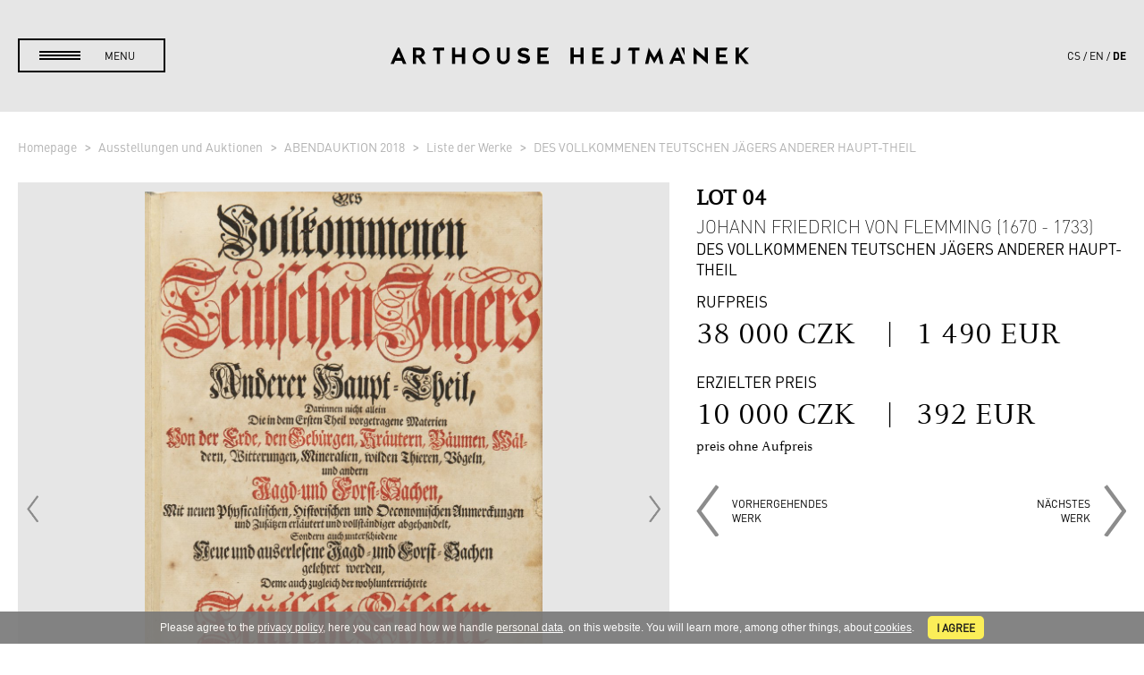

--- FILE ---
content_type: text/html; charset=utf-8
request_url: https://www.arthousehejtmanek.cz/de/ausstellungen-und-auktionen/abendauktion-2018-22/liste-der-werke/des-vollkommenen-teutschen-jagers-anderer-haupt-theil-5778/
body_size: 7007
content:
<!DOCTYPE html>
<html>
<head>
	<meta charset="UTF-8">
	<meta name="robots" content="index,follow">
	<meta name="description" content="Blattgröße (Folio): 34,5 x 22,5 x 5,5 cm  Moderne kunstvoll signierten und datierte Pergamentbindung.  Der erste Band dieses umfangreichen Kompendiums der Jagd…">

	<meta name="viewport" content="width=device-width, initial-scale=1">

	<title>JOHANN FRIEDRICH VON FLEMMING (1670 - 1733) - DES VOLLKOMMENEN TEUTSCHEN JÄGERS ANDERER HAUPT-THEIL - Lot 4 | ABENDAUKTION 2018 | Ausstellungen und Auktionen | Arthouse Hejtmánek</title>

	<link rel="stylesheet" media="all" href="/css/normalize.css">
	<link rel="stylesheet" media="all" href="/css/lity.min.css">
	<link rel="stylesheet" media="screen,projection,tv" href="/css/screen.css?v=60">
	<link rel="stylesheet" media="print" href="/css/print.css?v=1">

	<link rel="shortcut icon" href="/favicon.ico" type="image/x-icon">
	<link rel="icon" href="/favicon.ico" type="image/x-icon">

	<link rel="apple-touch-icon" sizes="57x57" href="/apple-icon-57x57.png">
	<link rel="apple-touch-icon" sizes="60x60" href="/apple-icon-60x60.png">
	<link rel="apple-touch-icon" sizes="72x72" href="/apple-icon-72x72.png">
	<link rel="apple-touch-icon" sizes="76x76" href="/apple-icon-76x76.png">
	<link rel="apple-touch-icon" sizes="114x114" href="/apple-icon-114x114.png">
	<link rel="apple-touch-icon" sizes="120x120" href="/apple-icon-120x120.png">
	<link rel="apple-touch-icon" sizes="144x144" href="/apple-icon-144x144.png">
	<link rel="apple-touch-icon" sizes="152x152" href="/apple-icon-152x152.png">
	<link rel="apple-touch-icon" sizes="180x180" href="/apple-icon-180x180.png">
	<link rel="icon" type="image/png" sizes="192x192"  href="/android-icon-192x192.png">
	<link rel="icon" type="image/png" sizes="32x32" href="/favicon-32x32.png">
	<link rel="icon" type="image/png" sizes="96x96" href="/favicon-96x96.png">
	<link rel="icon" type="image/png" sizes="16x16" href="/favicon-16x16.png">
	<link rel="manifest" href="/manifest.json">
	<meta name="msapplication-TileColor" content="#ffffff">
	<meta name="msapplication-TileImage" content="/ms-icon-144x144.png">
	<meta name="theme-color" content="#ffffff">

	<!--[if lt IE 9]>
	<script src="/js/html5shiv-printshiv.min.js"></script>
	<![endif]-->


		<!-- Google tag (gtag.js) -->
		<script async src="https://www.googletagmanager.com/gtag/js?id=G-ZSNHF6QW0T"></script>
		<script>
			window.dataLayer = window.dataLayer || [];
			function gtag(){ dataLayer.push(arguments); }
			gtag('js', new Date());

			gtag('config', 'G-ZSNHF6QW0T');
		</script>

	
</head>


<body
	 data-jsdata="{&quot;lang&quot;:&quot;de&quot;,&quot;baseUrl&quot;:&quot;https:\/\/www.arthousehejtmanek.cz&quot;,&quot;recaptchaSiteKey&quot;:&quot;6LfDCDUbAAAAANVQ-NcBiBq1vJwVZWm-LssrTfFV&quot;,&quot;googleApiKey&quot;:&quot;AIzaSyCfq5fyWPk5yfDaJyFYAqd1Es-eCbbUCM8&quot;,&quot;dict&quot;:{&quot;upload_drag_here&quot;:&quot;&lt;b&gt;Ziehen Sie die Dateien&lt;\/b&gt; mit der Drag&amp;Drop-Funktion in dieses Feld. Alternativ dazu gelangen Sie durch Anklicken zur Dateiauswahl.&quot;,&quot;upload_too_big&quot;:&quot;Die Datei ist zu gro\u00df ({{filesize}}\u00a0MB). Die Dateien, die gr\u00f6\u00dfer als {{filesize}}\u00a0MB sind, k\u00f6nnen nicht verarbeitet werden.&quot;,&quot;upload_too_many&quot;:&quot;Zu viele Dateien. Es sind maximal {{maxFiles}} m\u00f6glich.&quot;,&quot;lot&quot;:&quot;Lot&quot;,&quot;auctioned_item&quot;:&quot;Auktionsgut&quot;,&quot;max_price_czk&quot;:&quot;H\u00f6chstpreis in CZK&quot;,&quot;no_lot&quot;:&quot;Es gibt keinen Gegenstand mit dieser Nummer.&quot;,&quot;fill_lot&quot;:&quot;Bitte die Lot-Nummer eintragen.&quot;,&quot;lot_price_numbers&quot;:&quot;Lot-Nummern und Preise k\u00f6nnen nur ganze Zahlen sein.&quot;,&quot;no_items&quot;:&quot;No items were found.&quot;,&quot;auction_reg_three_weeks&quot;:&quot;Bitte versuchen Sie es zu einem sp\u00e4teren Zeitpunkt nochmals. Registrierungen sind \u00fcblicherweise ab ca. drei Wochen vor Auktionsbeginn m\u00f6glich.&quot;}}"
	 class="black-menu middle-gray-background"
> 
	<script> document.documentElement.className+=' js'; </script>


	<header id="main-header">
		<div class="content header-content">
			<a id="menu-trigger" href="#!"><span>menu</span></a>
			<a id="ah-logo" href="/de/">
				<img src="/img/ah_logo_top.svg" alt="Arthouse Hejtmánek">
			</a>
			<aside id="lang-switch"><ul><li><a href="/cs/vystavy-a-aukce/abendauktion-2018-22/seznam-del/des-vollkommenen-teutschen-jagers-anderer-haupt-theil-5778/">cs</a></li><li><a href="/en/exhibitions-and-auctions/abendauktion-2018-22/list-of-works-of-art/des-vollkommenen-teutschen-jagers-anderer-haupt-theil-5778/">en</a></li><li class="active"><a href="/de/ausstellungen-und-auktionen/abendauktion-2018-22/liste-der-werke/des-vollkommenen-teutschen-jagers-anderer-haupt-theil-5778/">de</a></li></ul></aside>
		</div>
		<nav>
			<div id="menu-content">
				<div class="content" id="menu-tiles">
					<div class="tile" id="main-menu-tile">
<ul id="main-menu" class="main-submenu">

	<li id="main-menu1" class="has-submenu">
		<a class="main-href" href="/de/auktionshaus/"><span>Auktionshaus</span></a>
		<ul class="submenu" id="sub-menu1">
			<li id="main-menu1_0" class="top-link">
				<a class="sec-href" href="/de/auktionshaus/"><span>Auktionshaus</span></a>
				<li id="main-menu1_1" class="last">
					<a class="sec-href" href="/de/auktionshaus/#vorhergehende-auktion"><span>Vorhergehende Auktion</span></a>
				</li>
		</ul>
	</li>

	<li id="main-menu2" class="">
		<a class="main-href" href="/de/galerie-verkauf/"><span>Galerie-Verkauf</span></a>
	</li>

	<li id="main-menu3" class="">
		<a class="main-href" href="/de/digitale-kunst-und-nft/"><span>Digitale Kunst</span></a>
	</li>

	<li id="main-menu4" class="">
		<a class="main-href" href="/de/publikation-en/"><span>Publikation(en)</span></a>
	</li>

	<li id="main-menu5" class="">
		<a class="main-href" href="/de/ausstellungen/"><span>Ausstellungen</span></a>
	</li>

	<li id="main-menu6" class="has-submenu">
		<a class="main-href" href="/de/wir-uber-uns/"><span>Wir über uns</span></a>
		<ul class="submenu" id="sub-menu6">
			<li id="main-menu6_0" class="top-link">
				<a class="sec-href" href="/de/wir-uber-uns/"><span>Wir über uns</span></a>
				<li id="main-menu6_1" class="">
					<a class="sec-href" href="/de/archiv/"><span>Archiv</span></a>
				</li>
				<li id="main-menu6_2" class="last">
					<a class="sec-href" href="/de/media-kit/"><span>Media-Kit</span></a>
				</li>
		</ul>
	</li>

	<li id="main-menu7" class="has-submenu">
		<a class="main-href" href="/de/auktionshaus/#unsere-dienstleistungen"><span>Unsere Dienstleistungen</span></a>
		<ul class="submenu" id="sub-menu7">
			<li id="main-menu7_0" class="top-link">
				<a class="sec-href" href="/de/auktionshaus/#unsere-dienstleistungen"><span>Unsere Dienstleistungen</span></a>
				<li id="main-menu7_1" class="">
					<a class="sec-href" href="/de/so-konnen-sie-kaufen/"><span>Bei Arthouse Hejtmánek kaufen</span></a>
				</li>
				<li id="main-menu7_2" class="">
					<a class="sec-href" href="/de/so-konnen-sie-verkaufen/"><span>Bei Arthouse Hejtmánek verkaufen</span></a>
				</li>
				<li id="main-menu7_3" class="">
					<a class="sec-href" href="/de/so-konnen-sie-verkaufen/#unsere-gebuhren"><span>Unsere Gebühren</span></a>
				</li>
				<li id="main-menu7_4" class="last">
					<a class="sec-href" href="/de/haufige-fragen/"><span>Häufige Fragen</span></a>
				</li>
		</ul>
	</li>

	<li id="main-menu8" class="">
		<a class="main-href" href="/de/neuigkeiten/"><span>Neuigkeiten</span></a>
	</li>

	<li id="main-menu9" class=" last">
		<a class="main-href" href="/de/kontakt/"><span>Kontakt</span></a>
	</li>
</ul>
					</div>
					<div class="tile banner-tile">
						<a href="">
							<div class="changer-item">
								<img
										class="banner-image"
										src="https://www.arthousehejtmanek.cz/temp/images/front/banner/prijimame_1560x0_0.jpg"
										srcset="https://www.arthousehejtmanek.cz/temp/images/front/banner/prijimame_1560x0_0.jpg 1920w, https://www.arthousehejtmanek.cz/temp/images/front/banner/prijimame_1080x0_0.jpg 1440w, https://www.arthousehejtmanek.cz/temp/images/front/banner/prijimame_1024x0_0.jpg 1024w, https://www.arthousehejtmanek.cz/temp/images/front/banner/prijimame_640x0_0.jpg 640w"
										alt="WIR NEHMEN GEGENSTÄNDE AN"
								>
							</div>


							<span class="banner-text">
								<span class="title">WIR NEHMEN GEGENSTÄNDE AN</span>
								<span class="text">zur kommenden Auktion</span>

								<div class="button white-border-button margin-top">
										Mehr anzeigen
								</div>
							</span>
						</a>
					</div>
				</div>
			</div>
		</nav>
	</header>

	<main role="main" class="clearfix">
		<div class="item-detail-content white-gray-background">
	<div class="content content-middle"><div class="breadcrumbs-pt-sm"><ol class="breadcrumbs">
		<li>
			<a href="/de/">
				<i class="fa fa-dashboard"></i>
				Homepage
			</a>
		</li>
		<li>
			<a href="https://www.arthousehejtmanek.cz/de/ausstellungen-und-auktionen/">
				
				Ausstellungen und Auktionen
			</a>
		</li>
		<li>
			<a href="https://www.arthousehejtmanek.cz/de/ausstellungen-und-auktionen/abendauktion-2018-22/">
				
				ABENDAUKTION 2018
			</a>
		</li>
		<li>
			<a href="https://www.arthousehejtmanek.cz/de/ausstellungen-und-auktionen/abendauktion-2018-22/liste-der-werke/">
				
				Liste der Werke
			</a>
		</li>
		<li class="active">
			<a href="https://www.arthousehejtmanek.cz/de/ausstellungen-und-auktionen/abendauktion-2018-22/liste-der-werke/des-vollkommenen-teutschen-jagers-anderer-haupt-theil-5778/">
				
				DES VOLLKOMMENEN TEUTSCHEN JÄGERS ANDERER HAUPT-THEIL
			</a>
		</li>
</ol>
</div></div>
<section class="content content-middle">
	<div class="item-container">
		<div class="item-col">
			<div class="item-main-image">
					<a href="https://www.arthousehejtmanek.cz/temp/images/front/item/image/0013959_1600x0_0.jpg" class="item-img">
						<img src="https://www.arthousehejtmanek.cz/temp/images/front/item/image/0013959_900x0_0.jpg" alt="DES VOLLKOMMENEN TEUTSCHEN JÄGERS ANDERER HAUPT-THEIL">
					</a>
					<a href="https://www.arthousehejtmanek.cz/temp/images/front/item/image/0013975_1600x0_0.jpg" class="item-img">
						<img src="https://www.arthousehejtmanek.cz/temp/images/front/item/image/0013975_900x0_0.jpg" alt="DES VOLLKOMMENEN TEUTSCHEN JÄGERS ANDERER HAUPT-THEIL">
					</a>
					<a href="https://www.arthousehejtmanek.cz/temp/images/front/item/image/0013979_1600x0_0.jpg" class="item-img">
						<img src="https://www.arthousehejtmanek.cz/temp/images/front/item/image/0013979_900x0_0.jpg" alt="DES VOLLKOMMENEN TEUTSCHEN JÄGERS ANDERER HAUPT-THEIL">
					</a>
					<a href="https://www.arthousehejtmanek.cz/temp/images/front/item/image/0013980_1600x0_0.jpg" class="item-img">
						<img src="https://www.arthousehejtmanek.cz/temp/images/front/item/image/0013980_900x0_0.jpg" alt="DES VOLLKOMMENEN TEUTSCHEN JÄGERS ANDERER HAUPT-THEIL">
					</a>
					<a href="https://www.arthousehejtmanek.cz/temp/images/front/item/image/0013981_1600x0_0.jpg" class="item-img">
						<img src="https://www.arthousehejtmanek.cz/temp/images/front/item/image/0013981_900x0_0.jpg" alt="DES VOLLKOMMENEN TEUTSCHEN JÄGERS ANDERER HAUPT-THEIL">
					</a>

					<a class="arrow prev-arrow" href="#!">
						<img src="/img/arrow_gray_left.png" alt="vorhergehendes">
					</a>

					<a class="arrow next-arrow" href="#!">
						<img src="/img/arrow_gray_right.png" alt="nächstes">
					</a>

					<div class="dots"><a class="active" href="#!">&nbsp;</a><a href="#!">&nbsp;</a><a href="#!">&nbsp;</a><a href="#!">&nbsp;</a><a href="#!">&nbsp;</a></div>
			</div>

			<a class="download-hires" href="/de/ausstellungen-und-auktionen/abendauktion-2018-22/liste-der-werke/des-vollkommenen-teutschen-jagers-anderer-haupt-theil-5778/?do=item-hiresImages">
				<span class="desc">hochauflösende Fotos</span>
				<span class="button black-border-button">Herunterladen</span>
			</a>
		</div>
		<div class="item-col">
			<div class="item-head">
				<div class="item-head-main">
					<h1>
						<div class="item-lot">Lot 04</div>
						<span class="author">JOHANN FRIEDRICH VON FLEMMING (1670 - 1733)</span>
						<span class="name">DES VOLLKOMMENEN TEUTSCHEN JÄGERS ANDERER HAUPT-THEIL</span>
					</h1>


					<div class="item-price">
						<div class="title">Rufpreis</div>
						<div class="text">
							38 000 CZK
							<br class="item-small-showed"><span class="sep">&nbsp;&nbsp;&nbsp;|&nbsp;&nbsp;&nbsp;</span>1 490 EUR
						</div>


							<div class="title">
									Erzielter Preis
							</div>
							<div class="text">
										10 000 CZK
										<br class="item-small-showed"><span class="sep">&nbsp;&nbsp;&nbsp;|&nbsp;&nbsp;&nbsp;</span>392 EUR
									<div class="price-remark">preis ohne Aufpreis</div>
							</div>

					</div>

					<div class="direction-nav">
						<a class="prev-link" href="/de/ausstellungen-und-auktionen/abendauktion-2018-22/liste-der-werke/academia-nobilissimae-artis-pictoriae-5839/">
							<img src="/img/arrow_gray_left.png" alt="vorhergehendes&lt;br /&gt;Werk">
							<span>vorhergehendes<br />Werk</span>
						</a>

						<a class="next-link" href="/de/ausstellungen-und-auktionen/abendauktion-2018-22/liste-der-werke/madonna-mit-jesuskind-5705/">
							<span>nächstes<br />Werk</span>
							<img src="/img/arrow_gray_right.png" alt="nächstes&lt;br /&gt;Werk">
						</a>
					</div>
				</div>


				<div class="text">
				</div>
			</div>
		</div>
		<div class="item-col">
			Blattgröße (Folio): 34,5 x 22,5 x 5,5 cm
Moderne kunstvoll signierten und datierte Pergamentbindung.
Der erste Band dieses umfangreichen Kompendiums der Jagd widmet sich den geologischen, geomorphologischen, klimatologischen und meteorologischen Bedingungen auf der Erde, der Erforschung von Gesteinen und Mineralien sowie botanischen Disziplinen - insbesondere in Bezug auf die Forstwirtschaft. Es beschreibt den Wald als Ganzes, Bäume und andere Pflanzen, das Leben der Tiere und der Vögel. Es konzentriert sich insbesondere auf die Forstwirtschaft aus der Sicht von Landbesitzern und Jägern und liefert neue technologische und wirtschaftliche Erkenntnisse in den Bereichen Tierhaltung, Veterinärmedizin, Forstwirtschaft und verwandten Bereichen. Der zweite Teil ist ein Ackerbau-, Viehwirtschafts- und Jagdkalender, der die Chronologie dieser Aktivitäten im Laufe des Jahres, die Jahreszeiten und die Jagdsaison beschreibt. Das Buch erklärt auch wirtschaftstechnische und veterinärmedizinische Maßnahmen im Hinblick auf die Pflege von Wäldern, Wild, Vögeln, Fischen usw. Es ist eines der umfangreichsten Bücher der Barockzeit zu diesem Thema, mit Dutzenden großformatigen ganz- und zweiseitigen Kupferstichplatten, Textholzschnitten und Vignetten verziert, die den Text sehr authentisch und dekorativ, wenn auch manchmal seltsam, illustrieren. Das Titelblatt wird zweifarbig gedruckt. Das Papier ist stellenweise nachgedunkelt, bräunlich.
Zustand des Exemplars: Insgesamt sehr guter Erhaltungszustand.

		</div>
	</div>
</section>
</div>

<div class="light2-gray-background item-detail-list">
	<div class="content content-middle">
		<h2 class="main-heading margin-bottom margin-top">Andere Auktionsgegenstände</h2>
<div id="snippet-items-all"><div class="items">
			
			<figure class="slide-article">
				<a href="/de/ausstellungen-und-auktionen/abendauktion-2018-22/liste-der-werke/liber-chronicarum-5762/">
					<div class="items-image">
						<img
							src="https://www.arthousehejtmanek.cz/temp/images/front/item/image/dsc7432_4_400x300_0.jpg"
							srcset="https://www.arthousehejtmanek.cz/temp/images/front/item/image/dsc7432_4_400x300_0.jpg 1920w, https://www.arthousehejtmanek.cz/temp/images/front/item/image/dsc7432_4_800x600_0.jpg 2x"
							alt="LIBER CHRONICARUM"
							>
					</div>

					<h2>
						<span class="lot">Lot 1</span>
						<span class="author">Hartmann Schedel (1440 - 1514)</span>
						<span class="name">LIBER CHRONICARUM</span>
					</h2>

					<span class="prices">

							<strong>Rufpreis</strong><br>
							650 000 CZK
							| 25 490 EUR

							<br><strong>
									Erzielter Preis
							</strong><br>
								650 000 CZK
								| 25 490 EUR
					</span>
				</a>
			</figure>
			
			<figure class="slide-article">
				<a href="/de/ausstellungen-und-auktionen/abendauktion-2018-22/liste-der-werke/de-revolutionibus-orbium-coelestium-5781/">
					<div class="items-image">
						<img
							src="https://www.arthousehejtmanek.cz/temp/images/front/item/image/0013946_400x300_0.jpg"
							srcset="https://www.arthousehejtmanek.cz/temp/images/front/item/image/0013946_400x300_0.jpg 1920w, https://www.arthousehejtmanek.cz/temp/images/front/item/image/0013946_800x600_0.jpg 2x"
							alt="DE REVOLUTIONIBUS ORBIUM COELESTIUM"
							>
					</div>

					<h2>
						<span class="lot">Lot 2</span>
						<span class="author">NICHOLAS COPERNICUS (1473 - 1543)</span>
						<span class="name">DE REVOLUTIONIBUS ORBIUM COELESTIUM</span>
					</h2>

					<span class="prices">

							<strong>Rufpreis</strong><br>
							1 900 000 CZK
							| 74 510 EUR

							<br><strong>
									Erzielter Preis
							</strong><br>
								2 000 000 CZK
								| 78 431 EUR
					</span>
				</a>
			</figure>
			
			<figure class="slide-article">
				<a href="/de/ausstellungen-und-auktionen/abendauktion-2018-22/liste-der-werke/academia-nobilissimae-artis-pictoriae-5839/">
					<div class="items-image">
						<img
							src="https://www.arthousehejtmanek.cz/temp/images/front/item/image/0013983_400x300_0.jpg"
							srcset="https://www.arthousehejtmanek.cz/temp/images/front/item/image/0013983_400x300_0.jpg 1920w, https://www.arthousehejtmanek.cz/temp/images/front/item/image/0013983_800x600_0.jpg 2x"
							alt="ACADEMIA NOBILISSIMAE ARTIS PICTORIAE"
							>
					</div>

					<h2>
						<span class="lot">Lot 3</span>
						<span class="author">JOACHIM VON SANDRART (1606 - 1688)</span>
						<span class="name">ACADEMIA NOBILISSIMAE ARTIS PICTORIAE</span>
					</h2>

					<span class="prices">

							<strong>Rufpreis</strong><br>
							40 000 CZK
							| 1 569 EUR

							<br><strong>
									Erzielter Preis
							</strong><br>
								41 000 CZK
								| 1 608 EUR
					</span>
				</a>
			</figure>
			
			<figure class="slide-article">
				<a href="/de/ausstellungen-und-auktionen/abendauktion-2018-22/liste-der-werke/des-vollkommenen-teutschen-jagers-anderer-haupt-theil-5778/">
					<div class="items-image">
						<img
							src="https://www.arthousehejtmanek.cz/temp/images/front/item/image/0013959_400x300_0.jpg"
							srcset="https://www.arthousehejtmanek.cz/temp/images/front/item/image/0013959_400x300_0.jpg 1920w, https://www.arthousehejtmanek.cz/temp/images/front/item/image/0013959_800x600_0.jpg 2x"
							alt="DES VOLLKOMMENEN TEUTSCHEN JÄGERS ANDERER HAUPT-THEIL"
							>
					</div>

					<h2>
						<span class="lot">Lot 4</span>
						<span class="author">JOHANN FRIEDRICH VON FLEMMING (1670 - 1733)</span>
						<span class="name">DES VOLLKOMMENEN TEUTSCHEN JÄGERS ANDERER HAUPT-THEIL</span>
					</h2>

					<span class="prices">

							<strong>Rufpreis</strong><br>
							38 000 CZK
							| 1 490 EUR

							<br><strong>
									Erzielter Preis
							</strong><br>
								10 000 CZK
								| 392 EUR
					</span>
				</a>
			</figure>
			
			<figure class="slide-article">
				<a href="/de/ausstellungen-und-auktionen/abendauktion-2018-22/liste-der-werke/madonna-mit-jesuskind-5705/">
					<div class="items-image">
						<img
							src="https://www.arthousehejtmanek.cz/temp/images/front/item/image/0012777_400x300_0.jpg"
							srcset="https://www.arthousehejtmanek.cz/temp/images/front/item/image/0012777_400x300_0.jpg 1920w, https://www.arthousehejtmanek.cz/temp/images/front/item/image/0012777_800x600_0.jpg 2x"
							alt="MADONNA MIT JESUSKIND"
							>
					</div>

					<h2>
						<span class="lot">Lot 5</span>
						<span class="author">GIOVANNI BADILE (1379 - 14481451)</span>
						<span class="name">MADONNA MIT JESUSKIND</span>
					</h2>

					<span class="prices">

							<strong>Rufpreis</strong><br>
							500 000 CZK
							| 19 608 EUR

							<br><strong>
									Erzielter Preis
							</strong><br>
								500 000 CZK
								| 19 608 EUR
					</span>
				</a>
			</figure>
			
			<figure class="slide-article">
				<a href="/de/ausstellungen-und-auktionen/abendauktion-2018-22/liste-der-werke/die-jungfrau-mit-dem-kinde-und-der-hl-anna-5733/">
					<div class="items-image">
						<img
							src="https://www.arthousehejtmanek.cz/temp/images/front/item/image/0014945_400x300_0.jpg"
							srcset="https://www.arthousehejtmanek.cz/temp/images/front/item/image/0014945_400x300_0.jpg 1920w, https://www.arthousehejtmanek.cz/temp/images/front/item/image/0014945_800x600_0.jpg 2x"
							alt="DIE JUNGFRAU MIT DEM KINDE UND DER HL. ANNA"
							>
					</div>

					<h2>
						<span class="lot">Lot 6</span>
						<span class="name">DIE JUNGFRAU MIT DEM KINDE UND DER HL. ANNA</span>
					</h2>

					<span class="prices">

							<strong>Rufpreis</strong><br>
							350 000 CZK
							| 13 725 EUR

							<br><strong>
									Erzielter Preis
							</strong><br>
								350 000 CZK
								| 13 725 EUR
					</span>
				</a>
			</figure>
			
			<figure class="slide-article">
				<a href="/de/ausstellungen-und-auktionen/abendauktion-2018-22/liste-der-werke/italienischer-renaissancerahmen-5734/">
					<div class="items-image">
						<img
							src="https://www.arthousehejtmanek.cz/temp/images/front/item/image/0015369_1_400x300_0.jpg"
							srcset="https://www.arthousehejtmanek.cz/temp/images/front/item/image/0015369_1_400x300_0.jpg 1920w, https://www.arthousehejtmanek.cz/temp/images/front/item/image/0015369_1_800x600_0.jpg 2x"
							alt="ITALIENISCHER RENAISSANCERAHMEN"
							>
					</div>

					<h2>
						<span class="lot">Lot 7</span>
						<span class="name">ITALIENISCHER RENAISSANCERAHMEN</span>
					</h2>

					<span class="prices">

							<strong>Rufpreis</strong><br>
							55 000 CZK
							| 2 157 EUR

							<br><strong>
									Erzielter Preis
							</strong><br>
								65 000 CZK
								| 2 549 EUR
					</span>
				</a>
			</figure>
			
			<figure class="slide-article">
				<a href="/de/ausstellungen-und-auktionen/abendauktion-2018-22/liste-der-werke/zwei-relief-portrats-romischer-kaiser-5512/">
					<div class="items-image">
						<img
							src="https://www.arthousehejtmanek.cz/temp/images/front/item/image/0015393_400x300_0.jpg"
							srcset="https://www.arthousehejtmanek.cz/temp/images/front/item/image/0015393_400x300_0.jpg 1920w, https://www.arthousehejtmanek.cz/temp/images/front/item/image/0015393_800x600_0.jpg 2x"
							alt="ZWEI RELIEF-PORTRÄTS RÖMISCHER KAISER"
							>
					</div>

					<h2>
						<span class="lot">Lot 8</span>
						<span class="author">Neznámý Italský Mistr</span>
						<span class="name">ZWEI RELIEF-PORTRÄTS RÖMISCHER KAISER</span>
					</h2>

					<span class="prices">

							<strong>Rufpreis</strong><br>
							45 000 CZK
							| 1 765 EUR

							<br><strong>
									Erzielter Preis
							</strong><br>
								45 000 CZK
								| 1 765 EUR
					</span>
				</a>
			</figure>
			
			<figure class="slide-article">
				<a href="/de/ausstellungen-und-auktionen/abendauktion-2018-22/liste-der-werke/von-nymphen-und-einem-faun-geehrte-venus-5715/">
					<div class="items-image">
						<img
							src="https://www.arthousehejtmanek.cz/temp/images/front/item/image/lot-9_400x300_0.jpg"
							srcset="https://www.arthousehejtmanek.cz/temp/images/front/item/image/lot-9_400x300_0.jpg 1920w, https://www.arthousehejtmanek.cz/temp/images/front/item/image/lot-9_800x600_0.jpg 2x"
							alt="VON NYMPHEN UND EINEM FAUN GEEHRTE VENUS"
							>
					</div>

					<h2>
						<span class="lot">Lot 9</span>
						<span class="author">Bartholomeus Spranger (1546 - 1611)</span>
						<span class="name">VON NYMPHEN UND EINEM FAUN GEEHRTE VENUS</span>
					</h2>

					<span class="prices">

							<strong>Rufpreis</strong><br>
							280 000 CZK
							| 10 980 EUR

							<br><strong>
									Erzielter Preis
							</strong><br>
								23 225 CZK
								| 911 EUR
					</span>
				</a>
			</figure>
			
			<figure class="slide-article">
				<a href="/de/ausstellungen-und-auktionen/abendauktion-2018-22/liste-der-werke/die-hl-agnes-von-rom-5714/">
					<div class="items-image">
						<img
							src="https://www.arthousehejtmanek.cz/temp/images/front/item/image/lot-10_400x300_0.jpg"
							srcset="https://www.arthousehejtmanek.cz/temp/images/front/item/image/lot-10_400x300_0.jpg 1920w, https://www.arthousehejtmanek.cz/temp/images/front/item/image/lot-10_800x600_0.jpg 2x"
							alt="DIE HL. AGNES VON ROM"
							>
					</div>

					<h2>
						<span class="lot">Lot 10</span>
						<span class="author">ŘÍMSKÁ ŠKOLA</span>
						<span class="name">DIE HL. AGNES VON ROM</span>
					</h2>

					<span class="prices">

							<strong>Rufpreis</strong><br>
							200 000 CZK
							| 7 843 EUR

							<br><strong>
									Erzielter Preis
							</strong><br>
								3 466 CZK
								| 136 EUR
					</span>
				</a>
			</figure>
			
			<figure class="slide-article">
				<a href="/de/ausstellungen-und-auktionen/abendauktion-2018-22/liste-der-werke/die-geburt-der-jungfrau-maria-5147/">
					<div class="items-image">
						<img
							src="https://www.arthousehejtmanek.cz/temp/images/front/item/image/dsc8706_400x300_0.jpg"
							srcset="https://www.arthousehejtmanek.cz/temp/images/front/item/image/dsc8706_400x300_0.jpg 1920w, https://www.arthousehejtmanek.cz/temp/images/front/item/image/dsc8706_800x600_0.jpg 2x"
							alt="DIE GEBURT DER JUNGFRAU MARIA"
							>
					</div>

					<h2>
						<span class="lot">Lot 11</span>
						<span class="author">KAREL ŠKRÉTA (1610 - 1674)</span>
						<span class="name">DIE GEBURT DER JUNGFRAU MARIA</span>
					</h2>

					<span class="prices">

							<strong>Rufpreis</strong><br>
							800 000 CZK
							| 31 373 EUR

							<br><strong>
									Erzielter Preis
							</strong><br>
								950 000 CZK
								| 37 255 EUR
					</span>
				</a>
			</figure>
			
			<figure class="slide-article">
				<a href="/de/ausstellungen-und-auktionen/abendauktion-2018-22/liste-der-werke/barocke-tischuhr-5731/">
					<div class="items-image">
						<img
							src="https://www.arthousehejtmanek.cz/temp/images/front/item/image/0014977_400x300_0.jpg"
							srcset="https://www.arthousehejtmanek.cz/temp/images/front/item/image/0014977_400x300_0.jpg 1920w, https://www.arthousehejtmanek.cz/temp/images/front/item/image/0014977_800x600_0.jpg 2x"
							alt="BAROCKE TISCHUHR "
							>
					</div>

					<h2>
						<span class="lot">Lot 12</span>
						<span class="name">BAROCKE TISCHUHR </span>
					</h2>

					<span class="prices">

							<strong>Rufpreis</strong><br>
							100 000 CZK
							| 3 922 EUR

							<br><strong>
									Erzielter Preis
							</strong><br>
								100 000 CZK
								| 3 922 EUR
					</span>
				</a>
			</figure>
	<div class="button-content"><a href="/de/ausstellungen-und-auktionen/abendauktion-2018-22/liste-der-werke/des-vollkommenen-teutschen-jagers-anderer-haupt-theil-5778/?items-page=2" class="ajax button black-border-button">Mehr anzeigen</a></div>
</div>
</div>	</div>
</div>

	</main>

	

	<footer id="main-footer">
		<div class="content content-narrow">
			<div class="footer-menu">
				<a href="/de/auktionshaus/">Auktionshaus</a><br>
				<a href="/de/galerie-verkauf/">Galerie-Verkauf</a><br><br>

				<a href="/de/so-konnen-sie-kaufen/">So kaufen Sie.</a><br>
				<a href="/de/so-konnen-sie-verkaufen/">So verkaufen Sie.</a><br>
				<a href="/de/auktionsordnung/">Auktionsordnung</a><br><br>

				<a href="/de/geschaftsbedingungen/">Geschäftsbedingungen</a><br>
				<a href="/de/dsgvo/">DSGVO</a><br>
				<a href="/de/cookie-richtlinie/">Cookie-Richtlinie</a><br><br>
			</div>
			<div class="footer-form">
				<h2>Melden Sie sich zu unserem Newsletter an.</h2>
<form action="/de/ausstellungen-und-auktionen/des-vollkommenen-teutschen-jagers-anderer-haupt-theil-5778/liste-der-werke/abendauktion-2018-22/?do=newsletter-form-submit" method="post" id="frm-newsletter-form" class="recaptcha-form">
	<div class="pair">
		<input type="text" name="firstname" placeholder="VORNAME(N)" id="frm-newsletter-form-firstname" required data-nette-rules='[{"op":":filled","msg":"Der Posten \"Vorname(n)\" ist obligatorisch."}]'>
		<input type="text" name="surname" placeholder="NACHNAME" id="frm-newsletter-form-surname" required data-nette-rules='[{"op":":filled","msg":"Der Posten \"Nachname\" ist obligatorisch."}]'>
	</div>

	<input type="text" name="email" placeholder="IHRE E-MAIL-ADRESSE" id="frm-newsletter-form-email" required data-nette-rules='[{"op":":filled","msg":"Der Posten \"E-Mail\" ist obligatorisch."},{"op":":email","msg":"Der Posten \"E-Mail\" muss eine gültige E-Mail sein."}]'>
	<div class="submits">
		<input type="submit" name="register" value="Anmelden">
		<input type="submit" name="unregister" value="Abmelden">
	</div>
<input type="hidden" name="do" value="newsletter-form-submit"></form>

				<div class="social">
					<span>Folgen Sie uns</span>
					<a class="youtube" target="_blank" href="https://www.youtube.com/channel/UCjUj0ijWMbO6qDYNl55yxpg"><img src="/img/icon_youtube.png" alt="Youtube"></a>
					<a class="instagram" target="_blank" href="https://www.instagram.com/arthousehejtmanek/"><img src="/img/icon_instagram.png" alt="Instagram"></a>
					<a class="facebook" target="_blank" href="https://www.facebook.com/arthousehejtmanek/"><img src="/img/icon_facebook.png" alt="Facebook"></a>
					
				</div>
			</div>
			<div class="footer-contact">
				<a class="button black-button" href="/de/kontakt/">Kontakt</a>
				<br>
				+420 <b>734 311 861</b><br>
				<a href="mailto:info@arthousehejtmanek.cz"><b>info</b>@arthousehejtmanek.cz</a><br>
				<br>
				<strong>Goetheho 17/ 2</strong><br>

				160 00
				Prag 6 - Bubeneč

				<br>
				Tschechien
			</div>
		</div>
	</footer>

	<script src="/js/jquery-1.10.2.min.js"></script>
	<script src="/js/netteForms.js"></script>
	<script src="/js/nette.ajax.js"></script>
	<script src="https://www.google.com/recaptcha/api.js?onload=recaptchaCallback&amp;render=explicit&amp;hl=de" type="text/javascript" async defer></script>
	<script src="/js/fitie.js"></script>
	<script src="/js/dropzone.js"></script>
	<script src="/js/web-animations.min.js"></script>
	<script src="/js/jquery.maskedinput.min.js"></script>
	<script src="/js/lity.min.js"></script>
	<script src="/js/libs.js?v=6"></script>
	<script src="/js/main.js?v=24"></script>

	<script type="text/javascript">
		var consent_config = {
			lan: "de",
			cookieLink: "\/de\/cookie-richtlinie\/",
			conditionsLink: "\/de\/dsgvo\/"
		}
	</script>
	<script src="/js/cookies_2018.js"></script>
</body>
</html>


--- FILE ---
content_type: text/html; charset=utf-8
request_url: https://www.google.com/recaptcha/api2/anchor?ar=1&k=6LfDCDUbAAAAANVQ-NcBiBq1vJwVZWm-LssrTfFV&co=aHR0cHM6Ly93d3cuYXJ0aG91c2VoZWp0bWFuZWsuY3o6NDQz&hl=de&v=PoyoqOPhxBO7pBk68S4YbpHZ&size=normal&anchor-ms=20000&execute-ms=30000&cb=9oqqfg2p2gvl
body_size: 49703
content:
<!DOCTYPE HTML><html dir="ltr" lang="de"><head><meta http-equiv="Content-Type" content="text/html; charset=UTF-8">
<meta http-equiv="X-UA-Compatible" content="IE=edge">
<title>reCAPTCHA</title>
<style type="text/css">
/* cyrillic-ext */
@font-face {
  font-family: 'Roboto';
  font-style: normal;
  font-weight: 400;
  font-stretch: 100%;
  src: url(//fonts.gstatic.com/s/roboto/v48/KFO7CnqEu92Fr1ME7kSn66aGLdTylUAMa3GUBHMdazTgWw.woff2) format('woff2');
  unicode-range: U+0460-052F, U+1C80-1C8A, U+20B4, U+2DE0-2DFF, U+A640-A69F, U+FE2E-FE2F;
}
/* cyrillic */
@font-face {
  font-family: 'Roboto';
  font-style: normal;
  font-weight: 400;
  font-stretch: 100%;
  src: url(//fonts.gstatic.com/s/roboto/v48/KFO7CnqEu92Fr1ME7kSn66aGLdTylUAMa3iUBHMdazTgWw.woff2) format('woff2');
  unicode-range: U+0301, U+0400-045F, U+0490-0491, U+04B0-04B1, U+2116;
}
/* greek-ext */
@font-face {
  font-family: 'Roboto';
  font-style: normal;
  font-weight: 400;
  font-stretch: 100%;
  src: url(//fonts.gstatic.com/s/roboto/v48/KFO7CnqEu92Fr1ME7kSn66aGLdTylUAMa3CUBHMdazTgWw.woff2) format('woff2');
  unicode-range: U+1F00-1FFF;
}
/* greek */
@font-face {
  font-family: 'Roboto';
  font-style: normal;
  font-weight: 400;
  font-stretch: 100%;
  src: url(//fonts.gstatic.com/s/roboto/v48/KFO7CnqEu92Fr1ME7kSn66aGLdTylUAMa3-UBHMdazTgWw.woff2) format('woff2');
  unicode-range: U+0370-0377, U+037A-037F, U+0384-038A, U+038C, U+038E-03A1, U+03A3-03FF;
}
/* math */
@font-face {
  font-family: 'Roboto';
  font-style: normal;
  font-weight: 400;
  font-stretch: 100%;
  src: url(//fonts.gstatic.com/s/roboto/v48/KFO7CnqEu92Fr1ME7kSn66aGLdTylUAMawCUBHMdazTgWw.woff2) format('woff2');
  unicode-range: U+0302-0303, U+0305, U+0307-0308, U+0310, U+0312, U+0315, U+031A, U+0326-0327, U+032C, U+032F-0330, U+0332-0333, U+0338, U+033A, U+0346, U+034D, U+0391-03A1, U+03A3-03A9, U+03B1-03C9, U+03D1, U+03D5-03D6, U+03F0-03F1, U+03F4-03F5, U+2016-2017, U+2034-2038, U+203C, U+2040, U+2043, U+2047, U+2050, U+2057, U+205F, U+2070-2071, U+2074-208E, U+2090-209C, U+20D0-20DC, U+20E1, U+20E5-20EF, U+2100-2112, U+2114-2115, U+2117-2121, U+2123-214F, U+2190, U+2192, U+2194-21AE, U+21B0-21E5, U+21F1-21F2, U+21F4-2211, U+2213-2214, U+2216-22FF, U+2308-230B, U+2310, U+2319, U+231C-2321, U+2336-237A, U+237C, U+2395, U+239B-23B7, U+23D0, U+23DC-23E1, U+2474-2475, U+25AF, U+25B3, U+25B7, U+25BD, U+25C1, U+25CA, U+25CC, U+25FB, U+266D-266F, U+27C0-27FF, U+2900-2AFF, U+2B0E-2B11, U+2B30-2B4C, U+2BFE, U+3030, U+FF5B, U+FF5D, U+1D400-1D7FF, U+1EE00-1EEFF;
}
/* symbols */
@font-face {
  font-family: 'Roboto';
  font-style: normal;
  font-weight: 400;
  font-stretch: 100%;
  src: url(//fonts.gstatic.com/s/roboto/v48/KFO7CnqEu92Fr1ME7kSn66aGLdTylUAMaxKUBHMdazTgWw.woff2) format('woff2');
  unicode-range: U+0001-000C, U+000E-001F, U+007F-009F, U+20DD-20E0, U+20E2-20E4, U+2150-218F, U+2190, U+2192, U+2194-2199, U+21AF, U+21E6-21F0, U+21F3, U+2218-2219, U+2299, U+22C4-22C6, U+2300-243F, U+2440-244A, U+2460-24FF, U+25A0-27BF, U+2800-28FF, U+2921-2922, U+2981, U+29BF, U+29EB, U+2B00-2BFF, U+4DC0-4DFF, U+FFF9-FFFB, U+10140-1018E, U+10190-1019C, U+101A0, U+101D0-101FD, U+102E0-102FB, U+10E60-10E7E, U+1D2C0-1D2D3, U+1D2E0-1D37F, U+1F000-1F0FF, U+1F100-1F1AD, U+1F1E6-1F1FF, U+1F30D-1F30F, U+1F315, U+1F31C, U+1F31E, U+1F320-1F32C, U+1F336, U+1F378, U+1F37D, U+1F382, U+1F393-1F39F, U+1F3A7-1F3A8, U+1F3AC-1F3AF, U+1F3C2, U+1F3C4-1F3C6, U+1F3CA-1F3CE, U+1F3D4-1F3E0, U+1F3ED, U+1F3F1-1F3F3, U+1F3F5-1F3F7, U+1F408, U+1F415, U+1F41F, U+1F426, U+1F43F, U+1F441-1F442, U+1F444, U+1F446-1F449, U+1F44C-1F44E, U+1F453, U+1F46A, U+1F47D, U+1F4A3, U+1F4B0, U+1F4B3, U+1F4B9, U+1F4BB, U+1F4BF, U+1F4C8-1F4CB, U+1F4D6, U+1F4DA, U+1F4DF, U+1F4E3-1F4E6, U+1F4EA-1F4ED, U+1F4F7, U+1F4F9-1F4FB, U+1F4FD-1F4FE, U+1F503, U+1F507-1F50B, U+1F50D, U+1F512-1F513, U+1F53E-1F54A, U+1F54F-1F5FA, U+1F610, U+1F650-1F67F, U+1F687, U+1F68D, U+1F691, U+1F694, U+1F698, U+1F6AD, U+1F6B2, U+1F6B9-1F6BA, U+1F6BC, U+1F6C6-1F6CF, U+1F6D3-1F6D7, U+1F6E0-1F6EA, U+1F6F0-1F6F3, U+1F6F7-1F6FC, U+1F700-1F7FF, U+1F800-1F80B, U+1F810-1F847, U+1F850-1F859, U+1F860-1F887, U+1F890-1F8AD, U+1F8B0-1F8BB, U+1F8C0-1F8C1, U+1F900-1F90B, U+1F93B, U+1F946, U+1F984, U+1F996, U+1F9E9, U+1FA00-1FA6F, U+1FA70-1FA7C, U+1FA80-1FA89, U+1FA8F-1FAC6, U+1FACE-1FADC, U+1FADF-1FAE9, U+1FAF0-1FAF8, U+1FB00-1FBFF;
}
/* vietnamese */
@font-face {
  font-family: 'Roboto';
  font-style: normal;
  font-weight: 400;
  font-stretch: 100%;
  src: url(//fonts.gstatic.com/s/roboto/v48/KFO7CnqEu92Fr1ME7kSn66aGLdTylUAMa3OUBHMdazTgWw.woff2) format('woff2');
  unicode-range: U+0102-0103, U+0110-0111, U+0128-0129, U+0168-0169, U+01A0-01A1, U+01AF-01B0, U+0300-0301, U+0303-0304, U+0308-0309, U+0323, U+0329, U+1EA0-1EF9, U+20AB;
}
/* latin-ext */
@font-face {
  font-family: 'Roboto';
  font-style: normal;
  font-weight: 400;
  font-stretch: 100%;
  src: url(//fonts.gstatic.com/s/roboto/v48/KFO7CnqEu92Fr1ME7kSn66aGLdTylUAMa3KUBHMdazTgWw.woff2) format('woff2');
  unicode-range: U+0100-02BA, U+02BD-02C5, U+02C7-02CC, U+02CE-02D7, U+02DD-02FF, U+0304, U+0308, U+0329, U+1D00-1DBF, U+1E00-1E9F, U+1EF2-1EFF, U+2020, U+20A0-20AB, U+20AD-20C0, U+2113, U+2C60-2C7F, U+A720-A7FF;
}
/* latin */
@font-face {
  font-family: 'Roboto';
  font-style: normal;
  font-weight: 400;
  font-stretch: 100%;
  src: url(//fonts.gstatic.com/s/roboto/v48/KFO7CnqEu92Fr1ME7kSn66aGLdTylUAMa3yUBHMdazQ.woff2) format('woff2');
  unicode-range: U+0000-00FF, U+0131, U+0152-0153, U+02BB-02BC, U+02C6, U+02DA, U+02DC, U+0304, U+0308, U+0329, U+2000-206F, U+20AC, U+2122, U+2191, U+2193, U+2212, U+2215, U+FEFF, U+FFFD;
}
/* cyrillic-ext */
@font-face {
  font-family: 'Roboto';
  font-style: normal;
  font-weight: 500;
  font-stretch: 100%;
  src: url(//fonts.gstatic.com/s/roboto/v48/KFO7CnqEu92Fr1ME7kSn66aGLdTylUAMa3GUBHMdazTgWw.woff2) format('woff2');
  unicode-range: U+0460-052F, U+1C80-1C8A, U+20B4, U+2DE0-2DFF, U+A640-A69F, U+FE2E-FE2F;
}
/* cyrillic */
@font-face {
  font-family: 'Roboto';
  font-style: normal;
  font-weight: 500;
  font-stretch: 100%;
  src: url(//fonts.gstatic.com/s/roboto/v48/KFO7CnqEu92Fr1ME7kSn66aGLdTylUAMa3iUBHMdazTgWw.woff2) format('woff2');
  unicode-range: U+0301, U+0400-045F, U+0490-0491, U+04B0-04B1, U+2116;
}
/* greek-ext */
@font-face {
  font-family: 'Roboto';
  font-style: normal;
  font-weight: 500;
  font-stretch: 100%;
  src: url(//fonts.gstatic.com/s/roboto/v48/KFO7CnqEu92Fr1ME7kSn66aGLdTylUAMa3CUBHMdazTgWw.woff2) format('woff2');
  unicode-range: U+1F00-1FFF;
}
/* greek */
@font-face {
  font-family: 'Roboto';
  font-style: normal;
  font-weight: 500;
  font-stretch: 100%;
  src: url(//fonts.gstatic.com/s/roboto/v48/KFO7CnqEu92Fr1ME7kSn66aGLdTylUAMa3-UBHMdazTgWw.woff2) format('woff2');
  unicode-range: U+0370-0377, U+037A-037F, U+0384-038A, U+038C, U+038E-03A1, U+03A3-03FF;
}
/* math */
@font-face {
  font-family: 'Roboto';
  font-style: normal;
  font-weight: 500;
  font-stretch: 100%;
  src: url(//fonts.gstatic.com/s/roboto/v48/KFO7CnqEu92Fr1ME7kSn66aGLdTylUAMawCUBHMdazTgWw.woff2) format('woff2');
  unicode-range: U+0302-0303, U+0305, U+0307-0308, U+0310, U+0312, U+0315, U+031A, U+0326-0327, U+032C, U+032F-0330, U+0332-0333, U+0338, U+033A, U+0346, U+034D, U+0391-03A1, U+03A3-03A9, U+03B1-03C9, U+03D1, U+03D5-03D6, U+03F0-03F1, U+03F4-03F5, U+2016-2017, U+2034-2038, U+203C, U+2040, U+2043, U+2047, U+2050, U+2057, U+205F, U+2070-2071, U+2074-208E, U+2090-209C, U+20D0-20DC, U+20E1, U+20E5-20EF, U+2100-2112, U+2114-2115, U+2117-2121, U+2123-214F, U+2190, U+2192, U+2194-21AE, U+21B0-21E5, U+21F1-21F2, U+21F4-2211, U+2213-2214, U+2216-22FF, U+2308-230B, U+2310, U+2319, U+231C-2321, U+2336-237A, U+237C, U+2395, U+239B-23B7, U+23D0, U+23DC-23E1, U+2474-2475, U+25AF, U+25B3, U+25B7, U+25BD, U+25C1, U+25CA, U+25CC, U+25FB, U+266D-266F, U+27C0-27FF, U+2900-2AFF, U+2B0E-2B11, U+2B30-2B4C, U+2BFE, U+3030, U+FF5B, U+FF5D, U+1D400-1D7FF, U+1EE00-1EEFF;
}
/* symbols */
@font-face {
  font-family: 'Roboto';
  font-style: normal;
  font-weight: 500;
  font-stretch: 100%;
  src: url(//fonts.gstatic.com/s/roboto/v48/KFO7CnqEu92Fr1ME7kSn66aGLdTylUAMaxKUBHMdazTgWw.woff2) format('woff2');
  unicode-range: U+0001-000C, U+000E-001F, U+007F-009F, U+20DD-20E0, U+20E2-20E4, U+2150-218F, U+2190, U+2192, U+2194-2199, U+21AF, U+21E6-21F0, U+21F3, U+2218-2219, U+2299, U+22C4-22C6, U+2300-243F, U+2440-244A, U+2460-24FF, U+25A0-27BF, U+2800-28FF, U+2921-2922, U+2981, U+29BF, U+29EB, U+2B00-2BFF, U+4DC0-4DFF, U+FFF9-FFFB, U+10140-1018E, U+10190-1019C, U+101A0, U+101D0-101FD, U+102E0-102FB, U+10E60-10E7E, U+1D2C0-1D2D3, U+1D2E0-1D37F, U+1F000-1F0FF, U+1F100-1F1AD, U+1F1E6-1F1FF, U+1F30D-1F30F, U+1F315, U+1F31C, U+1F31E, U+1F320-1F32C, U+1F336, U+1F378, U+1F37D, U+1F382, U+1F393-1F39F, U+1F3A7-1F3A8, U+1F3AC-1F3AF, U+1F3C2, U+1F3C4-1F3C6, U+1F3CA-1F3CE, U+1F3D4-1F3E0, U+1F3ED, U+1F3F1-1F3F3, U+1F3F5-1F3F7, U+1F408, U+1F415, U+1F41F, U+1F426, U+1F43F, U+1F441-1F442, U+1F444, U+1F446-1F449, U+1F44C-1F44E, U+1F453, U+1F46A, U+1F47D, U+1F4A3, U+1F4B0, U+1F4B3, U+1F4B9, U+1F4BB, U+1F4BF, U+1F4C8-1F4CB, U+1F4D6, U+1F4DA, U+1F4DF, U+1F4E3-1F4E6, U+1F4EA-1F4ED, U+1F4F7, U+1F4F9-1F4FB, U+1F4FD-1F4FE, U+1F503, U+1F507-1F50B, U+1F50D, U+1F512-1F513, U+1F53E-1F54A, U+1F54F-1F5FA, U+1F610, U+1F650-1F67F, U+1F687, U+1F68D, U+1F691, U+1F694, U+1F698, U+1F6AD, U+1F6B2, U+1F6B9-1F6BA, U+1F6BC, U+1F6C6-1F6CF, U+1F6D3-1F6D7, U+1F6E0-1F6EA, U+1F6F0-1F6F3, U+1F6F7-1F6FC, U+1F700-1F7FF, U+1F800-1F80B, U+1F810-1F847, U+1F850-1F859, U+1F860-1F887, U+1F890-1F8AD, U+1F8B0-1F8BB, U+1F8C0-1F8C1, U+1F900-1F90B, U+1F93B, U+1F946, U+1F984, U+1F996, U+1F9E9, U+1FA00-1FA6F, U+1FA70-1FA7C, U+1FA80-1FA89, U+1FA8F-1FAC6, U+1FACE-1FADC, U+1FADF-1FAE9, U+1FAF0-1FAF8, U+1FB00-1FBFF;
}
/* vietnamese */
@font-face {
  font-family: 'Roboto';
  font-style: normal;
  font-weight: 500;
  font-stretch: 100%;
  src: url(//fonts.gstatic.com/s/roboto/v48/KFO7CnqEu92Fr1ME7kSn66aGLdTylUAMa3OUBHMdazTgWw.woff2) format('woff2');
  unicode-range: U+0102-0103, U+0110-0111, U+0128-0129, U+0168-0169, U+01A0-01A1, U+01AF-01B0, U+0300-0301, U+0303-0304, U+0308-0309, U+0323, U+0329, U+1EA0-1EF9, U+20AB;
}
/* latin-ext */
@font-face {
  font-family: 'Roboto';
  font-style: normal;
  font-weight: 500;
  font-stretch: 100%;
  src: url(//fonts.gstatic.com/s/roboto/v48/KFO7CnqEu92Fr1ME7kSn66aGLdTylUAMa3KUBHMdazTgWw.woff2) format('woff2');
  unicode-range: U+0100-02BA, U+02BD-02C5, U+02C7-02CC, U+02CE-02D7, U+02DD-02FF, U+0304, U+0308, U+0329, U+1D00-1DBF, U+1E00-1E9F, U+1EF2-1EFF, U+2020, U+20A0-20AB, U+20AD-20C0, U+2113, U+2C60-2C7F, U+A720-A7FF;
}
/* latin */
@font-face {
  font-family: 'Roboto';
  font-style: normal;
  font-weight: 500;
  font-stretch: 100%;
  src: url(//fonts.gstatic.com/s/roboto/v48/KFO7CnqEu92Fr1ME7kSn66aGLdTylUAMa3yUBHMdazQ.woff2) format('woff2');
  unicode-range: U+0000-00FF, U+0131, U+0152-0153, U+02BB-02BC, U+02C6, U+02DA, U+02DC, U+0304, U+0308, U+0329, U+2000-206F, U+20AC, U+2122, U+2191, U+2193, U+2212, U+2215, U+FEFF, U+FFFD;
}
/* cyrillic-ext */
@font-face {
  font-family: 'Roboto';
  font-style: normal;
  font-weight: 900;
  font-stretch: 100%;
  src: url(//fonts.gstatic.com/s/roboto/v48/KFO7CnqEu92Fr1ME7kSn66aGLdTylUAMa3GUBHMdazTgWw.woff2) format('woff2');
  unicode-range: U+0460-052F, U+1C80-1C8A, U+20B4, U+2DE0-2DFF, U+A640-A69F, U+FE2E-FE2F;
}
/* cyrillic */
@font-face {
  font-family: 'Roboto';
  font-style: normal;
  font-weight: 900;
  font-stretch: 100%;
  src: url(//fonts.gstatic.com/s/roboto/v48/KFO7CnqEu92Fr1ME7kSn66aGLdTylUAMa3iUBHMdazTgWw.woff2) format('woff2');
  unicode-range: U+0301, U+0400-045F, U+0490-0491, U+04B0-04B1, U+2116;
}
/* greek-ext */
@font-face {
  font-family: 'Roboto';
  font-style: normal;
  font-weight: 900;
  font-stretch: 100%;
  src: url(//fonts.gstatic.com/s/roboto/v48/KFO7CnqEu92Fr1ME7kSn66aGLdTylUAMa3CUBHMdazTgWw.woff2) format('woff2');
  unicode-range: U+1F00-1FFF;
}
/* greek */
@font-face {
  font-family: 'Roboto';
  font-style: normal;
  font-weight: 900;
  font-stretch: 100%;
  src: url(//fonts.gstatic.com/s/roboto/v48/KFO7CnqEu92Fr1ME7kSn66aGLdTylUAMa3-UBHMdazTgWw.woff2) format('woff2');
  unicode-range: U+0370-0377, U+037A-037F, U+0384-038A, U+038C, U+038E-03A1, U+03A3-03FF;
}
/* math */
@font-face {
  font-family: 'Roboto';
  font-style: normal;
  font-weight: 900;
  font-stretch: 100%;
  src: url(//fonts.gstatic.com/s/roboto/v48/KFO7CnqEu92Fr1ME7kSn66aGLdTylUAMawCUBHMdazTgWw.woff2) format('woff2');
  unicode-range: U+0302-0303, U+0305, U+0307-0308, U+0310, U+0312, U+0315, U+031A, U+0326-0327, U+032C, U+032F-0330, U+0332-0333, U+0338, U+033A, U+0346, U+034D, U+0391-03A1, U+03A3-03A9, U+03B1-03C9, U+03D1, U+03D5-03D6, U+03F0-03F1, U+03F4-03F5, U+2016-2017, U+2034-2038, U+203C, U+2040, U+2043, U+2047, U+2050, U+2057, U+205F, U+2070-2071, U+2074-208E, U+2090-209C, U+20D0-20DC, U+20E1, U+20E5-20EF, U+2100-2112, U+2114-2115, U+2117-2121, U+2123-214F, U+2190, U+2192, U+2194-21AE, U+21B0-21E5, U+21F1-21F2, U+21F4-2211, U+2213-2214, U+2216-22FF, U+2308-230B, U+2310, U+2319, U+231C-2321, U+2336-237A, U+237C, U+2395, U+239B-23B7, U+23D0, U+23DC-23E1, U+2474-2475, U+25AF, U+25B3, U+25B7, U+25BD, U+25C1, U+25CA, U+25CC, U+25FB, U+266D-266F, U+27C0-27FF, U+2900-2AFF, U+2B0E-2B11, U+2B30-2B4C, U+2BFE, U+3030, U+FF5B, U+FF5D, U+1D400-1D7FF, U+1EE00-1EEFF;
}
/* symbols */
@font-face {
  font-family: 'Roboto';
  font-style: normal;
  font-weight: 900;
  font-stretch: 100%;
  src: url(//fonts.gstatic.com/s/roboto/v48/KFO7CnqEu92Fr1ME7kSn66aGLdTylUAMaxKUBHMdazTgWw.woff2) format('woff2');
  unicode-range: U+0001-000C, U+000E-001F, U+007F-009F, U+20DD-20E0, U+20E2-20E4, U+2150-218F, U+2190, U+2192, U+2194-2199, U+21AF, U+21E6-21F0, U+21F3, U+2218-2219, U+2299, U+22C4-22C6, U+2300-243F, U+2440-244A, U+2460-24FF, U+25A0-27BF, U+2800-28FF, U+2921-2922, U+2981, U+29BF, U+29EB, U+2B00-2BFF, U+4DC0-4DFF, U+FFF9-FFFB, U+10140-1018E, U+10190-1019C, U+101A0, U+101D0-101FD, U+102E0-102FB, U+10E60-10E7E, U+1D2C0-1D2D3, U+1D2E0-1D37F, U+1F000-1F0FF, U+1F100-1F1AD, U+1F1E6-1F1FF, U+1F30D-1F30F, U+1F315, U+1F31C, U+1F31E, U+1F320-1F32C, U+1F336, U+1F378, U+1F37D, U+1F382, U+1F393-1F39F, U+1F3A7-1F3A8, U+1F3AC-1F3AF, U+1F3C2, U+1F3C4-1F3C6, U+1F3CA-1F3CE, U+1F3D4-1F3E0, U+1F3ED, U+1F3F1-1F3F3, U+1F3F5-1F3F7, U+1F408, U+1F415, U+1F41F, U+1F426, U+1F43F, U+1F441-1F442, U+1F444, U+1F446-1F449, U+1F44C-1F44E, U+1F453, U+1F46A, U+1F47D, U+1F4A3, U+1F4B0, U+1F4B3, U+1F4B9, U+1F4BB, U+1F4BF, U+1F4C8-1F4CB, U+1F4D6, U+1F4DA, U+1F4DF, U+1F4E3-1F4E6, U+1F4EA-1F4ED, U+1F4F7, U+1F4F9-1F4FB, U+1F4FD-1F4FE, U+1F503, U+1F507-1F50B, U+1F50D, U+1F512-1F513, U+1F53E-1F54A, U+1F54F-1F5FA, U+1F610, U+1F650-1F67F, U+1F687, U+1F68D, U+1F691, U+1F694, U+1F698, U+1F6AD, U+1F6B2, U+1F6B9-1F6BA, U+1F6BC, U+1F6C6-1F6CF, U+1F6D3-1F6D7, U+1F6E0-1F6EA, U+1F6F0-1F6F3, U+1F6F7-1F6FC, U+1F700-1F7FF, U+1F800-1F80B, U+1F810-1F847, U+1F850-1F859, U+1F860-1F887, U+1F890-1F8AD, U+1F8B0-1F8BB, U+1F8C0-1F8C1, U+1F900-1F90B, U+1F93B, U+1F946, U+1F984, U+1F996, U+1F9E9, U+1FA00-1FA6F, U+1FA70-1FA7C, U+1FA80-1FA89, U+1FA8F-1FAC6, U+1FACE-1FADC, U+1FADF-1FAE9, U+1FAF0-1FAF8, U+1FB00-1FBFF;
}
/* vietnamese */
@font-face {
  font-family: 'Roboto';
  font-style: normal;
  font-weight: 900;
  font-stretch: 100%;
  src: url(//fonts.gstatic.com/s/roboto/v48/KFO7CnqEu92Fr1ME7kSn66aGLdTylUAMa3OUBHMdazTgWw.woff2) format('woff2');
  unicode-range: U+0102-0103, U+0110-0111, U+0128-0129, U+0168-0169, U+01A0-01A1, U+01AF-01B0, U+0300-0301, U+0303-0304, U+0308-0309, U+0323, U+0329, U+1EA0-1EF9, U+20AB;
}
/* latin-ext */
@font-face {
  font-family: 'Roboto';
  font-style: normal;
  font-weight: 900;
  font-stretch: 100%;
  src: url(//fonts.gstatic.com/s/roboto/v48/KFO7CnqEu92Fr1ME7kSn66aGLdTylUAMa3KUBHMdazTgWw.woff2) format('woff2');
  unicode-range: U+0100-02BA, U+02BD-02C5, U+02C7-02CC, U+02CE-02D7, U+02DD-02FF, U+0304, U+0308, U+0329, U+1D00-1DBF, U+1E00-1E9F, U+1EF2-1EFF, U+2020, U+20A0-20AB, U+20AD-20C0, U+2113, U+2C60-2C7F, U+A720-A7FF;
}
/* latin */
@font-face {
  font-family: 'Roboto';
  font-style: normal;
  font-weight: 900;
  font-stretch: 100%;
  src: url(//fonts.gstatic.com/s/roboto/v48/KFO7CnqEu92Fr1ME7kSn66aGLdTylUAMa3yUBHMdazQ.woff2) format('woff2');
  unicode-range: U+0000-00FF, U+0131, U+0152-0153, U+02BB-02BC, U+02C6, U+02DA, U+02DC, U+0304, U+0308, U+0329, U+2000-206F, U+20AC, U+2122, U+2191, U+2193, U+2212, U+2215, U+FEFF, U+FFFD;
}

</style>
<link rel="stylesheet" type="text/css" href="https://www.gstatic.com/recaptcha/releases/PoyoqOPhxBO7pBk68S4YbpHZ/styles__ltr.css">
<script nonce="rsHOg8-HqmKak2zolHX58w" type="text/javascript">window['__recaptcha_api'] = 'https://www.google.com/recaptcha/api2/';</script>
<script type="text/javascript" src="https://www.gstatic.com/recaptcha/releases/PoyoqOPhxBO7pBk68S4YbpHZ/recaptcha__de.js" nonce="rsHOg8-HqmKak2zolHX58w">
      
    </script></head>
<body><div id="rc-anchor-alert" class="rc-anchor-alert"></div>
<input type="hidden" id="recaptcha-token" value="[base64]">
<script type="text/javascript" nonce="rsHOg8-HqmKak2zolHX58w">
      recaptcha.anchor.Main.init("[\x22ainput\x22,[\x22bgdata\x22,\x22\x22,\[base64]/[base64]/MjU1Ong/[base64]/[base64]/[base64]/[base64]/[base64]/[base64]/[base64]/[base64]/[base64]/[base64]/[base64]/[base64]/[base64]/[base64]/[base64]\\u003d\x22,\[base64]\x22,\x22SsOZM8Oow6vDosOxJcOlw6gbIMOcwp8AwohDwo3CvMKpBcKVwonDj8K9FsObw5/DocO2w4fDum/DtTdqw7hwNcKPwpHCnsKRbMKPw5fDu8OyBRwgw6/Cr8OVK8KzW8KgwpksbMONMcKqw7JqWMKVfxp3wpvCr8OvITpXJ8KFwpPDnzx7ThfCrsO9F8OpaFpcfkLDp8OwIhdrP2YbIcK1e3fDqsO6d8K1GcOawpvCrMOrKBnChmNsw7/DlsOjwqzCrcOwHBHDl3LDi8OewrwwRh/CqsOaw5zCmcK5L8KWw4EBPk7Cu11gDQ/Dp8OoQAbDgHTDjB56wpEqQBnCnFoxw7rDkisGwrHCtMOlw5TCgBTDgMKBw6t+woTDmsOww4wjw4JxwrrDhBjCqMO9IUUkfsKUHDYxBMOawq/CgsOEw53CoMK0w53CisKYa37Dt8O6wrPDpcO+NE0zw5ZbJhZTHMORLMOOdsK/[base64]/DqMKiwpXCkcOlCyjCvMKDw6bDpGYFwrHCm2HDn8OKQcKHwrLCvcKQZz/Dk2nCucKyBMKmwrzCqFtCw6LCs8O0w4lrD8KqJV/CusKYf0N7w6XChAZIe8OawoFWWcKew6ZYwrAHw5YSwrs3asKvw63CgsKPwrrDu8KlME3DlWbDjUHCoRVRwqDCgyk6acK0w6F6bcKUJz8pCBRSBMOGwojDmsK2w4LCn8KwWsO4P30xEcK8eHsYwq/DnsOcw7zCgMOnw7w/w7BfJsOhwr3DjgnDgF0Qw7Flw4dRwqvCh1UeAUdRwp5Vw53CkcKEZUAMaMO2w4wQBGBgwoVhw5UtM0k2wqTCtE/Dp0QAV8KGVwfCqsO1B0BiPkrDg8OKwqvCmwoUXsOYw7rCtzFaMUnDqyrDoW8rwp5TMsKRw5rChcKLCS0Iw5LCowLCtAN0wqgxw4LCulcAfhcmwobCgMK4FsKoEjfCtG7DjsKowrnDnH5Ld8KEdXzDgQTCqcO9wq5gWD/CicKjcxQ+ERTDl8OmwoJ3w4LDrsOJw7TCvcOKwpnCuiPCvH0tD3Jxw67Cq8OfMS3Dj8OIwpt9wpfDpsO/wpDCgsOdw7bCo8OnwpvCn8KRGMOYV8KrwpzCp2lkw77CvREudsOuGB02NcOQw59cwplww5fDssOrI1p2wpQGdsOZwpZMw6TCoU7CuWLCpXY+wpnCiGtdw5leDXPCrV3Di8O9IcOLcgoxd8KcZcOvPULDqA/CqcK4UgrDvcOgwqbCvS0tdMO+ZcOew74zd8Ofw5vCtB0Vw4DChsOODT3DrRzCisK3w5XDnjrDmFUsXcKEKC7Dt0TCqsOaw6QEfcKITgsmScKVw73ChyLDtMKMGMOUw43Do8KfwoscZi/CoHrDvz4Rw51bwq7DgMKew7PCpcK+w6vDnBh+ZsKeZ0QQQR3DjFIdwrbDhH3Cr0rCqMOQwohuw6wuCsK0QsOZTMKGw79PUxPDvsKBw6N5QMOSfRjCmMKYwqrDjsOYBkHCmSpeRsKZw4zCsWbCi27CrirCqsKsG8OZwoteIMO0LyUyC8Ojwq7DmsKHwp5He1zDo8OGw6/[base64]/ccKXwprDsQrCvirClyRaw6jCosO/LFnCpSo5d3bCnnfClXYewplsw4jDqMKww4DDmQjDl8KgwqjCnMOIw7V0L8OyL8OwOixwDiYbXMKLwo9hwqhKwrI6wrMaw4dfw54TwqjDqMOSCQRJwpwxPg3Cp8K/[base64]/Ds3bCs8OwEsO8RMKzw7DDm8KfwpZpw7TCpsOSfgLChj7Dh0nColR7w73DoFEtYEkMQ8OtWcKuw57CosKFHcOgw4sZK8ORwrDDkMKSw5DCgsK+woLCqALCgxXChVZhInfDsjTClFLCscO6MMKLdk8vDi/Cm8ONAE7Di8Onw5nDvMKqGDYXwoTClgXDi8KKwq1+w4IOVcKIIsOqM8K/GQrDtHvCkMOMZ2hBw6FfwrVUwrDDgG0VS2UTMcOYw4FNQC/Cq8KjdsKTMcKqw7pAw4bDmSvCqWfChQnDj8KjG8KqP3JdHjpsa8K/PcOaJ8OREkY9w6vCgl/[base64]/Cv8KnwoRJw7wbbl7CtQLDocKmw5XDgcOUBSRWIU8QFWbDo0fCoCDDujJ2wrLCj2nCviDCtsKIw703wrw4HUpvG8KBw5LDpxsqwo3CihNswp/ClXYqw60jw553w5ogwrLCiMOQCMOcwr9iaUhZw4XDrEbCgcKAE21jwonDoycyHsKDeho/BjRqM8OWwozDm8KJfcKmwqrDghnDnlPCjjlxw4/CmgrDuDPDiMO7VV4nwovDpT/DlyXDqMKJTjIUWcK1w6sLdxXDl8KNw6/ChMKVQsOKwqE3JCEOTwvCujPDgcOBP8OOLHnDqUIKLsKXwrg0w7Nlw77ClsORwrvCuMKfO8OiaDzDg8OkwrrDuGo8wq4ecMKFw4BSUMOlOXDDnnTCsHUBScK5L1zCusKwwqzCuAzDvzjCvsKgRW4YwrnCrjnCoULCtGNFIMKOG8OvJx/CpMKkwoLDlcO5ZzbDgUMMKcOzOcOawoxzw5LCnMKGEMKiw6bCsTXCoQ3Cvj8WdsKOdykOw7/CmR5uacOBwr/Dj1rDsjtWwo9swrghIxHCrWjDiUTDoQfDuXfDoxzCksOQwqISw4Bew7XCkE1swqMdwpnCtmfCqcK/wozDmcOLbMOhw75lEDNYwozCvcOgw5ofw4zCusK2HwrCuVbDnWXCiMO9TMOMw4hywqhRwphuw58nw5kPw7XDpcK9LsOiwp/CmcOna8KoQsO4bsK6OsKkw73DkjZJwrxvwpN9w5zDqmXCvB7DgC/Cm2LDgAbDmRZCTR8HwrTDvEzDmMKpFmpCFwnDtMKebgjDhxDDqhjCmsKVw6rDvsOIJXrDihV4w7Myw6dUwoFjwqd6YsKOEGdbAFDCr8KJw6l/[base64]/[base64]/DkGQswqbCjB7DskDDuD8kwqHDtTvDvB5ZVVo3w5TDiQDCi8KIRyZAU8OhDHPCjMOnwrrDiDXCmMKpWFlww61OwrpGci/CggHCicOOw4gLw5TCljfDsB95wrHDs1hEGEgYwoIJwrrDscOpw48Cw5tDbcOwKHFJeAFOcHjCu8K2w6E8wo86w7/Di8OnL8KgQMK0AnnCj2vDqsKhT1knN3p4wqdkFzvDvMK0ccKJwqvDqWzCm8KrwpnDr8K9w4/DrR7CpMOwDmvDh8KBw7jDtcK/w6jDh8OYNhbCo2/[base64]/[base64]/DpCZ5EiQNwqHCqBIQwqEnYg3CgMOEwp/CsDLCox/Dh3QBwrHDusKdw71iw7ZaRlTCu8Kmw7PDjcKgRMOIG8KGwp9Mw5MwaAfDisKlwr7CiC8nQnbCscOWTMKSw79zwo/ChFEDMMOIJMKrSF3Ch0IuOU3DhgrDjcOTwpVEasKZHsKNw7B9BMOZDcK+wrzCkXXDksORw4QrSsOTZw8qHMO1w6/[base64]/F8KMO2EcwqcrwqZ5fh3DtEpuwpnChAHCoWxOwqHDkhrDonhaw5nDonsgw60Rw6rDgBvCsyI5w5XCq2dLNkhvc37DoiQDNsO5SR/CgcOOQcOewrpxE8KvwqTDksODw6bCvB3Cm2oOPToaB1wNw4LDgRdrWFXCu1wewojCmcOkw6RAS8O+wrDCsH9yGMKMBBvCqlfCo1EtwqHCksKKIzRkwprDuQ3ChcKOO8K/w7RKw6YVw6UracOTJcKYw6/DtMKQNC5Sw5fDgcKQw78Tb8OEw7bCkA3CncO9w6cRw5XCuMKQwqjCs8Klw47DmcOow6RWw4rCr8OQbmAfFcK7wrvClsOJw7ASHCsQw7h+QkHClxbDiMOuw6zCrMKracKFTSjDm28Ow4orw7JWwo7CjDrDiMOOYSrDl2/DoMKhwrfDkhbDkBnDtcOdwol/GynCmUY0wpNkw799w5VfLMOqDwcKw4nCjMKVw7rCrQnCpD3ClUHCpW7DphpSfsOUPUkSCsKCwr3Dvwg6w7bClzXDiMKLEMKXBHfDs8Orw47ClznDqTMAw4/DhChSEVVzw7xONMOCRcKKw4bCpj3CpkDCtcOOCsK0RFl1RhJVw4TDmcKtwrHCqG1gGFbDuwh7KcOlREJGbz3ClB/CjSVRwrEywqhyOsK7w6Fnw5ckwrtgJ8OfaDIRMgLDokvCoD5uQSAbAEHDucKewopow6jDhsOfw7V/wqjCusK0DwF4w7zCtQvCsnl7ccOXZMK/wpvCisKGwoHCusO+dXDDqcOmfVXDnicYS2psw61bwpM9w4/Cp8O7wrDCo8Kpwq0PTBjDqkMDw43CjcOgb2ZFwpp+w4dawqXCscKYwq7CrsO2cxFYwoEqwqVaOlLCpMKnw6A0wqZkwqleahzDncK7LSoVVg/Cq8K/NMOLwrbDksO9cMK6w5AFY8Kmw6Y8wp/CtsOydFlEwoULw7Blw68cwrjCo8OBSsKCwpM4WTjCunEnw58IVTNZwrdpw5XDjsOpwqXDrcKmwr86wp5QT33DrsKRw5TDhm7Dg8KgMcKMw6vDgMKwCcKUGsOKVSnDuMKBannDmsKjNMOoa0PCh8Kha8Oew7h9W8Klw5fChG4xwpUQYik+wofDs3/DscOUwrHCgsKtHhw1w5jCjsOCwq/[base64]/CncONE8Olw4ZwO8Okw6IdOm3CjxXCnnPCp1DCg8O1dDXDjMODW8Kjw5AmWcKAMRLCkMKoKjklcMKjJCNMw7U1U8KkIXbDjcKrwoHDhRZjacOMbQU+w70Nw4/CkMKFOsKETsKIwrsewqrCk8Kdw6XCoyIACcOdw7lhw6TDiwIyw5PDmGHCv8KNwrFnw43ChBjCrGZPw4Yva8KUw7HCimjDkcKnwrXDksOow7sLE8OtwogjDcK4UcKre8Krwq3Dqgldw6FJVk4qEm4ATyzCgMKwLxvCs8O/ZMO2w5/Cih/DlsKXLh8hAcOXTyZKSsO2KnHDtjEJd8KVw47Cs8OxFF3DsmnDkMOTwo7Dh8KLUcKiw5TChinCusKDw4FFwocmMRXDgBc5woF6w5FiPkNswpjCr8K3U8OiX03DlmECwoXDocOvw7jDvk9kw4TDiMOHesKbahh/bwPCpVtQYsKJwrPDohMCNk0jfg/DhRfDvTQkw7cXKQfDoSHDuVpLGMOTw7HCgF/Dv8ODRSpPw6RkXXJnw6DDmcOCw7kjw5khw59HwqzDnUoPenbCvFcHRcKDHsKhwpnDjSXCkDTCvnkDFMKNw75vDBzDicKFwrbCmHXCj8Ouw6bCik9NGHvDgADDhMO0wqZKw7LDsixVwr/DjHMLw77CnkQuO8K1b8KFGsOFwqIOw6jCo8OIaXvClAzDqSPDjGDDnVjCh27DvxDDr8KYFsKtEMKiMsK4a2PCk0BnwrHCpWQyZkwfKiDDoGPCsz/[base64]/CtVdFw5FeYcOqOsKZw45Gw54JUMKgGcKgQ8KsJcKqw50PG0fCjgfDmcO9wq/Di8OBQ8KvwqbDssKvw7wkdMKjaMK8w6YawposwpBIwoIjwq/CqMOqwofDiEZ9QMK6e8Kiw4Vvwr3Cp8Kiw4tCcQtkw4/[base64]/[base64]/DgcKWw6ZNI3cZwpY/w6dDSQPChMOpw7cqw4l3MgzDi8O7b8K7blckwqoINEzChcKYwo7DoMOaXW7CnwPDusOPesKAf8Kgw4zChMKLEEFLwo/[base64]/[base64]/[base64]/Cq8KYGsOtw4omEUHCmTZXdz7DiXVHwolWwrvDhXEQw6g5OMO1clszW8Ovw7AVwq5waBEfFsOSwotqY8KwesKXZcOdThjCksOfw4RBw7TDrcO/w67DiMOdTCjDuMK0KcOlPcKBGU3DkSLDs8OSw5rCssOuw55PwpPDucO1w4vCl8ONf0RDOcKzwqlhw6vChiJ0YmzDqGMTVsOCw7nDqcO+w7QaXsKCHsOmcsOcw4jCnQQKBcKYw5HDlHPChsODBAQIwqPDozp/B8OgXlrCtsKxw6cUwoobwpPDvEJ+w4jDo8K0w6PDnlgxwonDisO+W1VewqjDo8KkXMKZw5MLIhAkw7ogw67CiH4mwrbDmXEEVmHCqSnCgXjDmsKtIsKvwrwyM3vCuBnDnh/DmjLDpl8awqlIwq4Uw5jCjjjDpCbCtsO4PU3CjXPDlMK5IMKDCAJVCT3Cm3cywpDCpcK5w6bCi8O/wrvDsGXCr2zDiC7DvjjDiMKsZ8KSwosbwo1md1Fqwq/CkUMbw6coWWRJw6RUL8K4OjHCp3Fuwq0bV8KjNcKGwr8bw4nDjcOdVMOXKcOxLXkqw7HDqsKfbVhce8K0w7Myw6HDi3PDsXPDlcKYwpQ2UEMSbXgww5VDw5A/wrVBwrhqbjxIBzfCjBkkw5k/wrNVwqPCsMO3wrXCog/DocKNTSTDhRfDgcKNwqhNwqUxRxfCqMK1RwJWaWhzCTLDr1huw7XDrcOgN8OWecKXRDgDw64JwqzDvcO5wplZEsOPwrsYXcOOw59ew6soOnUTwpTClMOKwp3CicKhWMObw4kTwoTDtMOsw6pRwpI/w7XDrVgyRSDDosKiWMKdw6lLYsO5dMKbPTjDgMOpbkcgwoHCusKVS8KbFl3DrRnCg8Kja8KHQcOSUMOUw407w6/DoVx4w4MBT8Ocw7LDuMOoUCptw5fCmMOHKMKMN2o8wp1EWMOrwrtQPMKKHMOHwo4Rw4vCjiAifsKGFMKVaU3DhsOYBsKKw5rCi1MzHnEZCkoSXT4iw7TDvR9TUMORw6PCjMOAwpbDhMO2ZcK6wrnDisOvw5vDgCFhcsOJTAfDlMOxw4UOw6XCp8OvPsKDbAjDnA/CkEtjw7zCrMKkw71OFWwlI8ObLVPCssOMwoPDtmJwYsOJQAfDm31ew4HCu8KadQfDunFGw4rCpATChQgNLVfDliouGBk8MsKMw7LDnQnDkMKMdEkCw6BFwoHCv28MDcOePiTConY+w7XClAw4XsOJw5jClH5Nfj7CjMKcTz8/fQPDo29TwqQKw6Q0e1Bww6A4EsOJc8KgCTUfClALw4zDvcKzFGLCuz0mcHfCpSZxHMKAT8KEwpNsAFA1w4YLwpDDnjTClsKpw7NYVGjCn8KEDXfDnjAEw7MrNzJHVRdfwqzCmMOCwqbCpcOJw7/Do33Dh0VgNcKnwq1jUcOLbGDCv2Evw53Ct8KKwo7CgsONw7PDhQnClR7DlcONwpU2woHCh8O1U1RvYMKZw6DDjXHDliHCjx/CrMK9AhNfRWYDQRNhw4EQw4p7wrnCgMKXwqdMw5zDsGDCt2XDrxgMAMOwNBVJGcKgA8Kzw4nDmsOAfVV6w5nDpcKzwrRmw7TDj8K4Qz7DnsObbwDCn0o+wqI7YcKsfUNZw7snw4ghwrjDqxfCpwNxw67Di8Ktw5RudsO5wo/DlMK6wqDDpFTCsXwKSBnCusK7bT0Iw6Z5wr9/wq7DvA0DZcKRZklCOhnCnsOWwpXDvmETw4wSKBsHLhU8w7loJ29lwq1zwqsceSIcwobDgMKNwqnDmcKzwq02DsO+woHDh8KAGjrCrATClcOEAcOodcOIw6vCl8KLWwJuUVDCjkwBKcOla8KyaX9jfHsVwrhQwovCiMO4TQc/DcK1wrLDh8OiCsOBwoXDnsKjFELDhGFQw48WI15ow6Bawq3Do8KtI8KTfgV0RMK3wpAmZXkTfVjDlsOaw6EQw5HCiijDoBYEXV54wqBkwoDDt8OywqkTwovCrTLCjsO7DsOPwq/DjMOueB7DuT3DiMOswqsNQikfwpMGwqhZw6fCvUDDqxcFL8OxdwBsw7bCoynCj8O5I8KoDcOuRsKvw5TCk8ONw6VnDGh2w43DqsKzw6bDkMK8w5ogScK4bMO1w6BTwrjDmXHCn8Kcwp/CgETCs0xKMC/DmcOLw5URw6bDjELCqsO9esKHGcKWw7vDt8OFw7A/wpjCoBbDq8K7w7PCqD7DhsOEFcOjE8KzXD3CgsK7QMKiE1dQwpZgw7XDqFPDlMKGw71AwqcOaXJxw4TDp8O1w6bDsMOSwpHDjcKmwrEQwq5wFcOWZsOww7XClMKZw7XDh8KJwo8vw4jDgjFLWmwsA8OFw7ksw77Dq1nDkD/[base64]/CucKPwrM/NMOvO8O/eMKDcA54bMOOw4vCiV0tYMOBTlA6QxTCtEfDrMKlOFRww7/DiCp0wqBMZSjDoQBHwpXDvSzCmnobNWtiw7zDpEFXZsOaw6URw5DDhRoDwqfCozJ1dsOjecKIMcOcIcOxTWjDjwFAw5nCmRXDngVSRcKNw7spwpLDv8O/R8OSQVLCrMOyKsOQcsK/w6HDlsO1JE5QcsOow6/DoFXCvUchwrEZccK6wr7CisOvPAEcM8O9w6vDqG8wBsK3w6jChXjDsMO4w75feHdjwrbDk1nCnsOmw5YCwojDkMKSwpnCl0Z2O0bCuMKSDMKUwrrDscO8wptnwo3Dt8OvP1zDpsKBQA7Ch8K/fBTCryDCr8KFZDbCsmTDmMKow6cmDMO1bsOeJ8KCCUfDjMOMFsK9R8KvZ8KqwpDDmMKjRBNIw6bCi8KAL3TCrcObJcKMfsOFwqZnw5h4fcKvwpDDs8OATMKoOHbCmBrCi8O9wotVwrFQwoxmw6LCk13DtTTCmDnCpm/CnMOTTcO0wobCq8OowqjDrMOfw63CjWknKsOFJFrDmDsaw77CmlhRw4VCPGvCuBHCuX/CpsOGXsOBC8ODbcOHaxQAIXI2wpRuEcKBw73Cp0Irw4suw6fDtsK2NcK4w7ZXw7/DnTDChBoREwzDqWTCsj8Vw6lmw6R8T3zCpsOaw7TCkcKIw68ww7bDt8Oyw6hbwqsgcsOhD8OSTcK7TMOSw6/CvMOsw6/DlcOOf0AFc3ZAwrnDhMKSJ2zDk0BJAcOWK8OZw4fDsMKrAMOpB8KSwoTCu8KBwpnDs8ObeBRVw4ISwq4GOMOLWMOeScOgw71rBcKbOk/ConPDnsKPwrIPSlHCqiXDrcKTYcOcCcKkGMOhw7l7O8K1cxI6XzXDgD7Dg8Kfw4dyEUTDojhocApSSVUxYcO/wrrCncOcfMOOTWEdHxrCq8OATcOfL8KCwqUpB8OqwrVJAMK6w54QPgsRGl0oUzsVZsO/LVfCk13CiSkTwqZxwpHCjcOXOE8xw7xqS8KqwoLCo8KYw7HCqsO5w5DDlsOTLsO7wr4qwr/Cpk3DicKjdcOLU8ODawXDlWl1w6ceVsO8wrDDgGlywqA+aMKuEhbDlcOAw6xqw7LCqUAEwrnCunhYw6bDizIswq0/wrpTKmLDkcO5JMOwwpMdwo/CjMO/w4rCjlDCnsK+eMOZwrPDkcKyQcOpw7TCvlfDg8KMMmLDpC8YI8KgwrrChcK9cE5Vw5odwq88HCc4eMOywrPDmsKtworDqEvCo8OTw7hkGBDDv8KsdMKlw53CljoawrHCusOGwoUzWsOmwoRTQcKlEA/CnMOLIy/DukjCqwzDkxvDpcOFw5Yzw6jCtHd2VGEDwq/[base64]/[base64]/Ck8O3w4tKwogOwpnDncKfNsKmw7FQw7PDumvDqC1Gw4vDrAPCvgrDlsORCMOEQcOwAHh3wqFIwoIZwpXDvAd3awo8wq1lM8K/BEsswprClj4vJzHCisOOY8KrwqlEw6rCrcOdccORw6zDt8KQJiHDpsKQbMOAwqTDqHxgwrgYw6nDsMKUSFpUwoXDjh0gw7jDmArCpW8pDFDCr8KKw6zCk2tSw77DtMK8Bn4cw4vDhS4bwrLChHMow4/CgcKoScKjw4gIw7EQXcOTGDDDr8KuZ8O5Y2jDkXJIS0YvOHbDthhjA1jDl8OFEXAGw4FnwpcxD3cUNsOvwpLCiFbCmMOicAPDvMKKEixLwrBYw6cwWMKAYsOlw7MxwrbCrsO/w74jwqFtwosLRjvDkyPDpcKSAk0qw6bDqijCqsKlwr4pGMOBw7bCv1E7WsKpfArCsMOVDsKNw4Q0wqRxw4Vewp5YFcOjHCdTwpk3w7DCpMO8F2wYw6XDozRDL8K1w7PCpMO2w5wvEkrCqsKrdcO4MTHDrgXDiQPCkcKyCjjDqlrCrUHDlMK/[base64]/ClVnCssOEwqvDk8KUc8Ofwot4dmsqGUXDmVzCtkpuw5LDvsOUXF9lLMOdwqPCgG/Cii9iwoLDrUJtUMKiXlzCmxvDjcOBEcOdeC7CmMOnKsKWL8KNwoPDsn8vWifDlT1qwrtVwqHDhcKybMKFFsKdN8OYw5PDh8O/wpklw6UPw7vCuUzDiEVKfm95wpkJw4HCiU5gUGchCgRkwrIuSntTUMOvwozChTvCvQoNSMK/w69Sw6IgwofDjMOqwpcZCmnDrcK1CU7CvkAIwqZmwq/CnMO6fsKAw7FTwrzDthlGJ8OHwpvCujrDlkfDpsKcw7AQwq9yNHl6wo/[base64]/w4kMw57DpmRXOXbCi0Q8PsOPDkprW8O2MMKKwqnDhcOgw7vDmlt0SMOTwqzDksOtYTrCrDgUwqPDmMOXBcOXI2URw6fDkhgUWyw4w5YuwqIAKcOAAsKHG2TDncKheVnDi8OEXS3DocOGST9FOGoKbMKIwrI0PU91wpQjAhjCs3IvNSl/XWIJcDnDqsKFwqDCh8OuUsO8B2vCoCjDl8K/[base64]/wrZuJVUHd3/ClsOiw60FwqvDscOyZGZxRsOcNAjDgDPDgcKbRR1bTWPDnMKZKRgoZSMgwqAEw4fChmbDhcOEHsKjfxTCrcKaEAvDh8ObXRYOwo3CtEPDgMObwpLDkcKvwo09w4XDisOfJRrDnlHCjmUAwp4WwpXCpC1Sw6/[base64]/Cvm7CrgVZwr/DrMKTwpfDn8K/[base64]/[base64]/DjsKPLBAaw4w/[base64]/Dn8KCE8OrwqwKPMK2w63DiT0Cw5M/w7JuTsKWIALCqsO/HMOnwp3DicOSwroYTH3CgnnCqjQnwr4Gw73ClcKOTm/Dn8OvG2XDn8O9RMKKVGfCg1p+w7dJw63DvyISSsOzCgVzwp05ScOfwrbDohzCuHrDnhjCn8OkwpHDhcK8W8O7cxwyw7x/JURhdsKgPRHCmMOYVcO2w4JCPHjDjWJ4BWbCgsKuw5IgF8KgTwMKw6kUwppRwqZKwqPDjG3CkcKIehgyMsO2QsOaQcKATU5fwo/Dj2AowotgfwvClcOFw6E3QhRcw5g5wqDDksKZOMKiLgQYWF3Ct8K1RcKibMOpNF1ZBFLDhcKNTsOiw6DDiXLDp0MAUUzDnAQJfVI4w6DDqRnDtg7CskTCh8Omwo7DoMOrGcKgKMO9wpRxd3FBZcKbw7DCvsKoYMObKWpWA8O9w5B/w5DDgmFewoDDk8OywpQxwrNYw7fCkzPDj3jDhx/[base64]/[base64]/[base64]/ccKUwoXCkMOzA23DiW9hAzfCjwLDmsKJwqLCqBzCqMObw6/CmkPCpRDDiEsPb8OkEmMUOE/DjnxpbV5fwobCscORJk9GTSnChMOAwokGEQwhBTfCtMOkw57CtcO2woHDs1TCo8OowprCpmhSw5vDusOewpfDtcKXC3vCm8K4w59Ww4kFwrbDosOrw7dVw6FfCCdjScOnRQXCsS/[base64]/Dv0A7w6NkU8OjVcO1X3RvWMOBwpnCpkVvbcKfa8O7dsOQw4Ulw7lZw5jCsnhAwrM8wovCrCnCpcKXLX3CqwM/[base64]/DkiTCisKwQBjDuHrDrTE5MDPCkcKzbGpHw6fDpkjDmkjDi0tZwoTDjcO4wqTCgzRHw4FwVcOYAsKww7rCisOLDMO5Y8KYw5DDiMK7MsK5OsOWPsOEwr3CqsKtwpoCwq3DsQwXw4BCw6M4w4I5woHCni/[base64]/[base64]/CucOSPiHDhMKDw5lcw7fCnmrDpiPCgMK+eiEGDsOlbMKSw7DDrsKHDcK3RHJpXyMKwoDDsjPCrcO+w6rCl8O/DMO4DzTCl0R/wrjCosKcwqLDqsKSMwzCsGFtwrjCr8KRw4pMXhrDgzR1wr0lwojDugx1JsOXQRHDrMKdwq1VTiJ8Q8KSwpY1w7HCiMOowrglwr/[base64]/CrGgUw4/Dn8OpCWvDkMOywqxgw77DvirCnXvDjMKAw4hKwpHCl2DDuMOaw60kU8OmVHTDpcK1w559IsKePsKbwo5CwrF8C8Odwqhqw58EUR3DtmcbwrstJGbCoSJdACrCuErCgHgBwqA/w6nDoB5ZR8OXX8KjOzrCuMO1wozCoVdjwqzDpMOoHsOfBcKCdH08wrTDt8KMMsKVw48rwokTwr7Duz3CiUMBOEJ2fcK7w6YOF8OIw6rChsKuw68/bQNNwqfDnyfCiMKgTHV4BlPClh/[base64]/Cp17Dp0jDtR7DlMKvE0rDpjrCvA7DsEJ6wr53wqlCwr/Dj3k3wqLCu2d3w5bDpjLCq3DCh17DlMK5w5o7w4rDh8KlMhTCilrDnjVEITzDhMOwwqrCssOQNcKEwrMfwqLDm3oLw7HCtGV/TcKGw4nCqsKPNsK8wpoewqzDkMONRsK6w6LCognDhMOXAXodACl8wp3DtkDCqcOrwp5tw4LCj8O8woTCt8KwwpR3e302wopRw6FrPChXWsKkB0jDgT98fMOmwosMw4FUwoPDoibCs8KBMEDDl8KwwoN5w6kIE8OvwoHCmXB9B8KwwqNAcFvCsBNqw6/CqT7DksKnIcKOLMKqPsOaw6Qawo7CtcKqDMORwo3CrsOnSn4RwrY6wqHCg8OxS8OrwrlNwoTDmsOfwoUtBm/CrMKoJMOpKsOaQltxw4MrXVMzwp7DicKFwoV3XcKbM8OWbsKFwrLDuG7ChwZVw6TDmMOKwo/DmRXCiEopw6soGzvCh3YpXsOHw5sIwrvDpMKReA4HBcOMVMK2wpTDgsK4wpPCrsOxCjvDkMOTYcKsw6nDsBrCqcKvAXoOwq0LwpTDicOzw6QHIcKZRW7DqsKdw6TCqnfDgsOpM8OtwoFEJTkEDBxYBTtVwp7DtsKqU351w6TDrAo/w4dlQMKewpvChsK+w6HDrxsieXkXWiAMSkgIwr3CgSgbWsOXw7kYwqnDrBNECsOnVsKfAMKQwoXCssOxYU1iAC/[base64]/[base64]/[base64]/CqHlAEMOuWsKCRxvDgAdfesO6w7XClMOnDMOKw5lFw4bDvn85OkwXSsO/FWfCk8OFw7wUP8OAwoUzN3knw73DgsOpwqXDkcKjHsK1wp8fUcKEwofDgRfCr8KZCMKew4Rzw4rDriUrQzPCp8K7S2VDHsOiAhYINEvDuhvDicOuw5/[base64]/CmMKkZCttA0vDl2kuwoDDjzI6w5zDg8Oia8KwLjnDnsO/TmTDm1QFbkTCksK7w7UAZ8OwwrU2w61rwoFew4zDu8KtR8OVwrwgw4EpSsOgD8KMw77Du8KyDnd2w6DChGhkXU58VcOqbj1FwprDolvDg19hUsOSYcK/[base64]/CrsKfwr8UwpA+wpLCtSDDjzvCsMObJsOxOzvDlMOPOUnDrcKZEMOvw5A5w6Nuf0Uhw4QPZDXCicKXw7zDm3F/wrVgZsKaHcOqF8KRw4wMKg4uw7vDo8KiXsK2w7fDvsKEeXNKOsKuw6LDrcKVw7fCp8KKEALCp8Ouw7fCsWvDtTTChC09TD/DqsKXwo4vLMKQw5B6A8OgasOQwrASbnHCnS/DiVjDt0TCjsOANAjDgx0kw7DDqTLCkMOWBHhEw5fCocOAw4Mnw7RTAXRpLzR/N8KXw75Dw7UPw4LDviE1w6UHw7dFwpkswozChsKdK8OcPVBDA8K5wotRL8OMw7TDl8KbwoYGK8OCwqtLL15rcMOgaRnCnsKzwrFyw5VUw4fDuMOQAMKbdnbDpsOjw6o5NMO/aStYH8OOQwwRNxNxb8OdSnrCnzbCqSp0B3zCgnIWwpwmwpESw63Cn8KywqPCg8K9YcOeEmrDtV3DlC03AMOFbMO4Rg0owrHDrSxQbcKLw4xmwrIgwoxCwqhKw4TDhsOEZcKZU8O+XG8ZwrZWwpk4w6XDl1Z/[base64]/dVfCvn7CgF4KbMKmw7TDq8KnLwjDvGxcw53Dl8OfwoF3H1DDuMKTasKOIMOswo4hMD7CrcOpQC7DucK3K2pPUMORw5/CmTPCv8Kcw5DCvAHCoAAMw7XCnMKVUMKwwqbCpcKsw5nCu1rCiSIbOcKYMWzCjkbDuWIHQsK3aikNw5lhOBdbCMO1wovCh8K6X8Oww7/Cp1Q8woB+wqfDjDXDjMObwqJOw5PDph7Dqz7DkANYfMO5B2bDiwDDizHCj8Kpw4Mvw4XDgsO4LBPCsxlaw7QfTMOELmDDnR8eXVLDj8Kif3h+wqM1w41twpRSwoNiEcO1OcOew65Awq8sJsOyacOfwptIw53CpgkCwpoMw4nChMKjw5zCu0x8w7TCmsK+KMKmwr/DusKKwrMGFz8JNMOEEMO/AyU2wqADJsO7wrbDqDEwCA3ChsO6wql7LcKyb17DrsKSCUVwwpJuw4XDihXCg1ZXEzHCiMKnCMKpwpgFNTx9HAgnYMKywrsLOMOZA8KmRT8Ywq7DlsKFwrAnGnjDrSDCr8KtEzBTRcKWMSLCnCvDrH4rRBUcwq3Cr8KnwovDgF/CvsOKwp0xJMK3w7vCsmTCncKWZcKLwphFOsK/wrrDrknDgR/CmsKCwr/[base64]/[base64]/Cn8KEc8OKw4fDscOqwpwLwpMowozCpk8EwpRvw7dMJsKWw6PDtcK/LsKwwrjDkB/ClcKSw4jCjsK1TynCpcOLw5hHw4Faw5R6w5MVw4/CslHDhsKXwp/Do8Knw4/CgsKfw7dwwrnDkSTDlm87wpjDqzfDn8OLBRpJbQjDv23Co3INHi1Aw4XCg8KSwqDDt8K0F8OABx8pw5h7woBXw6rCrsOaw4FLSsKhR2lmBcObw4Mgw4NwSy1Nw5sIfcOEw5gKwp7CucO2w6wswqbDr8OnasKTdsK3RcK/w5DDs8OKw7ofbg1HU0IEVsK4w6fDuMOqwqjCkMO0wpFuwogLO045fQzCvgxVw6AUMMODwoPDngDDocKGWDTDl8KiwojClMKNPMOnw6bDqMKzw47CvFTCq08+wpnCtsO0w6IlwqUQw5TCu8O4w5wcTsK6GMOwXsKYw6nDmH0jQFxcw7HCgCVzw4DDtsODwptHNsK/woh2w4PDoMOrwpBMw7pqaiQEdcKPw61Fw7hjRl/CjsK0GQRjw5AwM1bDicOMw6pJO8KjwpHDl2cfwrN2w6XCplXDrUdBwp7DhjsQXkFJIUFyecKjwo8Rwp4fY8O6wqACwplBWinCncKgw4Zpw7x/XMOLw4zCg2EHw6jCpWbDqgUMH0Nqwr09HcOnX8K+w5tcwqobd8K/w6vDsXzCuCzDrcOVwpjCucOBXlnDgwrCiwN0wosgw4xaEigHwrTCocKlGnRqUsK5w7J9FEQ/wrx3AS7CuX53RsKNwoF/w6ZAI8KzK8KDQB5uw7TCszwKE1IzAcOPw4UkLMK0w5bChgIhw77Cr8Ksw6BJw6o8worCsMKDw4bCoMO9BjHDosK6woYZwqZ/wqoiwqc+bcOKWMKzw6RKw78EC17CmV/Do8O8bcOiW0wNwrIQPcOcWhDDuStSS8K/[base64]/QsKTw7/[base64]/CmRfCv8OnwoHCoSLDssKXFcKzRcOnw5QeYTwjwqNfwpwEZyrCol/DnFnDvzHCkBLDvcKXBMO/woggwojCiR3DksOjwpIuw5LCu8O3UyBAP8KaKMKqw4RZw7I9w7MQDGbDszLDh8OKbiLCoMO1Y0pOw6RuasK8w6Ehw4hCWHRLw47DiSrCoh/[base64]/CjGvDncKFw4Vmwo83NcK/wrPDgsOAw48qw5V1w6Akw7FxwoBZVsKiPMKDUMKMdcKcwoQtTcORC8ONwqDDjy7CscOIDWzCpMOxw5N8wr1MdGV1CgzDqGQUwoPCicKIUVwuwpXCsDbDtz4xT8KPQW8pfzc8N8K2P29eJ8OHBMOaXGTDr8KCaTvDuMKswpZNV2DCkcKFw6/DvmHDrH3DukhMw5vCu8K3NsOIHcO/T1PDjsKMaMOVw7jDhzbCtDFdwp7Ct8KSw5/[base64]/CrQjChAogUMOqeMKOdcK+NcK9BRLDnU1ZZD5vYzvDiBl5w5HClsOEQsOkw79KOcKcMMKgDcKEc2dvQWZCNjLDjHMMwqEpw5zDgVpXesKuw5fCpMOMEMKzw45tJVQFGcOdwozCvD7Cpy3DmsOSdhB/wrhJw4U2XcOsKTjCmMOawq3ChgXCnBliw4HDgxrDkCzCkkZEwrHDtsK7wrwGw6pWfMOMCznCrcKiQMKyworDtTJDwrLDoMOAUhJYfMKyZ0AKE8ObS0vDtMOCwp/DvTgSDyoew53Cg8OHw4wxwpbDvUnCiQJ+w6vCrCt+wrAvdh12ZVnCq8Osw4rCp8KawqVuPSHCsi5twpdhUMK9bsK1wrHCjwoNUGTClHnDli0Xw6M4w5vDnQ1DX3x3JMKMw6tiw49BwogUw6bDlyfCoAfCrMKFwr3DuwI/[base64]/wq3DocKnwrHDrDfCoVQ9UsK9w5FnAQjCmsOKL8K8ccKfTRseB2nCmcOACRQJasOqcsOtw7Utb0bDuCZPMGAvwrZBw4pgQMKhdcKVw73DrCvDm1F/XynDgzzDqsOlCMK3fUEEw7QpIifCh2U9wp4gw4nCtMOrPUjDrn/DocKEFcOOSsKswr9qScOMesK3e2jCuSF9K8KRworDjBZLw6nDvcOJK8KFbsK/QkJ7w6ovw7pVw6RYEC1VJmvCvRLDj8OhEBVGw4nCrcOvw7PDhjJMwpMVwoHCqk/CjQYRwq/CmsOvMMK5EsKhw5JICcKXwpVOwp/Ds8KvMT8dK8KpNsKSw4nClyMFw5Qyw6rCgFfDn01Nf8Kzw5gZwq8zJ3rDmcO4YWnDtGUMecKCFXXCul7CrD/DuzpOJsKgMsKow53DlMKRw6/[base64]/wowfOz8MwqvDmRgrR8KrwrBNH8OxHxXCtxPDlDnDtkE+MRzDmcK5wrBWNcOfEhDCo8KcH10Nwp7DnsKswq3DhyXDo01Qw6cGWsK9JsOicz9UwqPCtgPDosOXMj/Ds31zw7bDpMKwwqRVPMOcbQXCjMK0GDPCqDZ7ccOYCsKlw53Dl8OMaMKsCsOrNCd8wp7CisOJwobDv8K8fC7DmsO7wo8vO8KpwqXCtcKsw59+LCfCtMOFEio3eAvDvMO9wo3CjsOpe1gnT8OFHcO7wpYCwoIEW3/[base64]/GSV1eg17w6rDlcKGDMOFDz/CoFbDvsOYwrPCoCnDvsKywpR8DwbDpgxswopYOcO2w7ojwqpmNBLDscObEcKuwo1NZxcuw4jCqcOpNg3CmcKmw4LDjUnCusK9Bng3woVJw50FXcOLwqh7VVHCnzt1w7gaY8OUJXfCoRvCii/CqXYZDMKWFMKQa8OnCsORasODw6M2J3lYIDvCucOSYinDmcKgw57CoyPCm8Oiwrwibg7CsTHCkWkjw5M0UMOXZsOowoM5WmY6EcO/wptGf8KDMUHCnCzDpCo1LRADecKcwoVmZcKXwqtzw6hwwr/CmA5vwoRsBRXDtcOeLcOyIBrCok1HIhXDkEvDmMK/c8OXMxksYWnDuMKhwqPDgj7ClRoRwqTDuQfCucKJw47Dl8OIEMOAw6DDlMKnQCoZIsK/w7LCp1tuw5fDrUbDsMKvAAPDrUthCj4cw4vDqHfClsK8w4PDnF5+w5Ihw4lfw7Q0LR3Ck1TDicKDwpzDkMK/Y8O5Hj1LPRPDiMK8Qg7Dn3lQwoPCqkARw5AdF0l9VSVLwo3Cp8KEOA0DwqfCl1tiw6oBwrnCtMOEJiTDu8Otw4DChTHCj0Zrw4XCj8OAOsOYw4bDjsOxw5xWw4EMNcOWVsKZIcO7w5jCh8O2wqfCmnvCpTbCr8OzUsK6wq3DtcKVUMK/w70PZmHDhDPCmjZkwpnCm0xPw4vDoMKUGsKJRsKWaQrDjWzCtcOoFcONwqpHw5XCrcK3wrHDqhsTEcOMEUXCknfCllXCi2rDuS4gwqkYAMKsw5zDmsKBwr9Jek/Cpl1cF1fDi8O4e8KTdi9jw7QLRMOHUMOMwpfCo8OIFlDDvsKPwpHCrDNHwp/DvMOlTcOcDcOgPB3Dt8OoS8OfLAwlw5hNwr3CkcO8fsOZGsOow5jCugDChFEkw5XDnxbCqThkwpfDuD8Pw75PaGIfwqcSw6hLUVHDoUrDpMKFwrXDp33CqMK7aMOYJlAyIsKbG8KDwp3Do3TDmMO3PMO4ICfClsK6wp/Cs8OpAgrCisOBWsKMwrgYwqbDq8Ojw4HCosOHf27CgVfCo8Knw7ICwo7Co8KvJCouJG9UwpHCjVZMBzbCnh9Hwr7DssO6w59GEsKXw6MJwo8ZwrRATjLCpMK5wqt4WcKSwo8wbMKUwqR8wpjCpDN/PMKKwr7Cu8OQw69bwpfDjwfDimUmJg8fcHrDqMOhw6QeX083wq/DjcK+w4rCmnnDlsOsDjAnwqbDtnE0RMKxwrHDoMOWdcO2W8OmwoXDtw5pHW/Dk0bDrcOQw6TDlFvClcOUKzjCkcOcw70kQijCgGrDqSDDjCnCvh85w67Dk0d6UzgHasKrUD1bYnvCm8KMcCUDBMOBS8Ojw6EPwrVJTsKIOSwSwrbDq8K0axzDtcKyDcKyw7AXwpdjZmdzw5TCt1HDmhVxwrJzwrk+DsOTwphPdAPDgsKbRHxjw5/DqsKrw5HDiMKqwozDjE/DuDDDpV/DujHDncOpQW7ChmZsMMK/w5hHw5PClEfDk8OLOX/DvXfDpsOxeMOKF8KDwqfCnVJ9w70wwqtDOMOxwrhGw63DvGvDhsKQCm/CsyQjZsOTMEfDgg5iC0xdAcKdw6DCp8O7w7tbMEXCssKjTCNkwq0YNXjCnH7Cl8K/TMK9XsOBTcK9wrPCu1vDrE3CncKfw6AWw7QlZ8KYwr7DuVzDmhfCqAjDh2HDsHfDg1jChX4fXGLCvAYoahJtL8KETA7DtsKPwpLDs8KawoJqw5ohw7PDrUTCu2JpYcK4OQ8rRQ/Ck8KiCB7Do8OMwpbDoyl6f1vCjcKVwphsaMKJwrgKwqRoDsKzaxoDA8OcwrFNf2NEwpEQd8OxwokTwpB3J8OuaRrDu8Osw4kmwpzCscOkBsK0wqpibcORVwTDijrCuRvCjlBC\x22],null,[\x22conf\x22,null,\x226LfDCDUbAAAAANVQ-NcBiBq1vJwVZWm-LssrTfFV\x22,0,null,null,null,1,[16,21,125,63,73,95,87,41,43,42,83,102,105,109,121],[1017145,217],0,null,null,null,null,0,null,0,1,700,1,null,0,\[base64]/76lBhnEnQkZnOKMAhmv8xEZ\x22,0,0,null,null,1,null,0,0,null,null,null,0],\x22https://www.arthousehejtmanek.cz:443\x22,null,[1,1,1],null,null,null,0,3600,[\x22https://www.google.com/intl/de/policies/privacy/\x22,\x22https://www.google.com/intl/de/policies/terms/\x22],\x22+kXuM1G2AZ5OtnOb9xDlKA/5M6d7vqIu3kI1MERTJ2g\\u003d\x22,0,0,null,1,1768969846424,0,0,[245,8,211,27,166],null,[121,157],\x22RC-2GQdS4Tm_MGFtA\x22,null,null,null,null,null,\x220dAFcWeA6zHqeRTHY5aHY_2b5yW5iqq1ZMHSvSgEE9ywqXsJMtWNIUfZc9d-9fn36Of4Mv9efyx3kUxK0MLpV1UidY5JRTxVr4cw\x22,1769052646409]");
    </script></body></html>